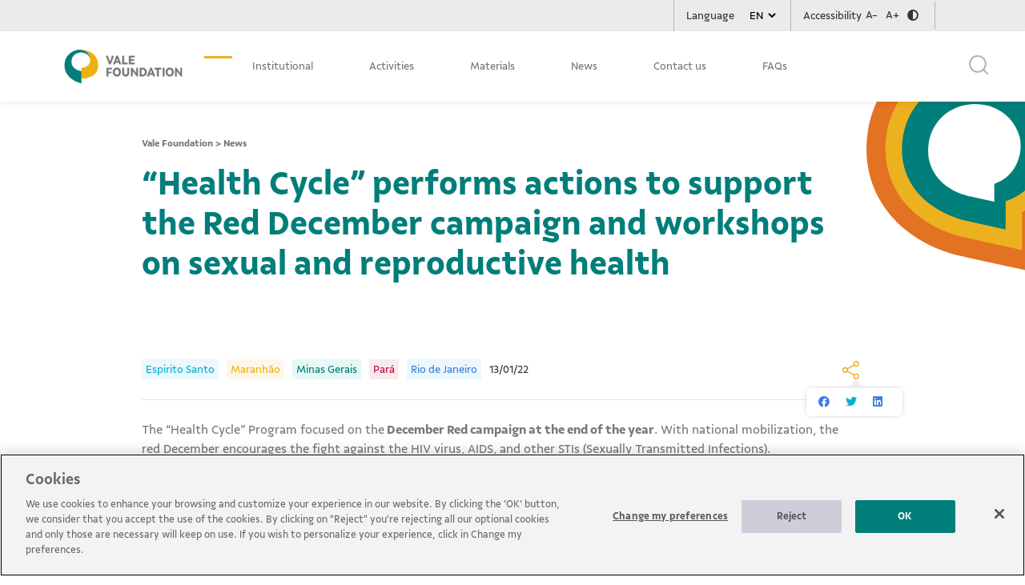

--- FILE ---
content_type: text/html; charset=UTF-8
request_url: https://www.fundacaovale.org/en/health-cycle-performs-actions-to-support-the-red-december-campaign-and-workshops-on-sexual-and-reproductive-health/
body_size: 13436
content:

<!DOCTYPE html>

<html lang="en-US">

<head>

	<meta charset="UTF-8">
	<meta name="viewport" content="width=device-width, initial-scale=1">
	<meta http-equiv="x-ua-compatible" content="ie=edge">
	<link rel="apple-touch-icon" sizes="57x57" href="https://www.fundacaovale.org/wp-content/themes/fundacaovale/assets/favicon/apple-icon-57x57.png">
	<link rel="apple-touch-icon" sizes="60x60" href="https://www.fundacaovale.org/wp-content/themes/fundacaovale/assets/favicon/apple-icon-60x60.png">
	<link rel="apple-touch-icon" sizes="72x72" href="https://www.fundacaovale.org/wp-content/themes/fundacaovale/assets/favicon/apple-icon-72x72.png">
	<link rel="apple-touch-icon" sizes="76x76" href="https://www.fundacaovale.org/wp-content/themes/fundacaovale/assets/favicon/apple-icon-76x76.png">
	<link rel="apple-touch-icon" sizes="114x114" href="https://www.fundacaovale.org/wp-content/themes/fundacaovale/assets/favicon/apple-icon-114x114.png">
	<link rel="apple-touch-icon" sizes="120x120" href="https://www.fundacaovale.org/wp-content/themes/fundacaovale/assets/favicon/apple-icon-120x120.png">
	<link rel="apple-touch-icon" sizes="144x144" href="https://www.fundacaovale.org/wp-content/themes/fundacaovale/assets/favicon/apple-icon-144x144.png">
	<link rel="apple-touch-icon" sizes="152x152" href="https://www.fundacaovale.org/wp-content/themes/fundacaovale/assets/favicon/apple-icon-152x152.png">
	<link rel="apple-touch-icon" sizes="180x180" href="https://www.fundacaovale.org/wp-content/themes/fundacaovale/assets/favicon/apple-icon-180x180.png">
	<link rel="icon" type="image/png" sizes="192x192" href="https://www.fundacaovale.org/wp-content/themes/fundacaovale/assets/favicon/android-icon-192x192.png">
	<link rel="icon" type="image/png" sizes="32x32" href="https://www.fundacaovale.org/wp-content/themes/fundacaovale/assets/favicon/favicon-32x32.png">
	<link rel="icon" type="image/png" sizes="96x96" href="https://www.fundacaovale.org/wp-content/themes/fundacaovale/assets/favicon/favicon-96x96.png">
	<link rel="icon" type="image/png" sizes="16x16" href="https://www.fundacaovale.org/wp-content/themes/fundacaovale/assets/favicon/favicon-16x16.png">
	<link rel="manifest" href="https://www.fundacaovale.org/wp-content/themes/fundacaovale/assets/favicon/manifest.json">
	<meta name="msapplication-TileColor" content="#ffffff">
	<meta name="msapplication-TileImage" content="https://www.fundacaovale.org/wp-content/themes/fundacaovale/assets/favicon/ms-icon-144x144.png">
	<meta name="theme-color" content="#ffffff">

	<!-- Global site tag (gtag.js) - Google Analytics -->
	<!-- Google Tag Manager -->
	<script>
		(function(w, d, s, l, i) {
			w[l] = w[l] || [];
			w[l].push({
				'gtm.start': new Date().getTime(),
				event: 'gtm.js'
			});
			var f = d.getElementsByTagName(s)[0],
				j = d.createElement(s),
				dl = l != 'dataLayer' ? '&l=' + l : '';
			j.async = true;
			j.src =
				'https://www.googletagmanager.com/gtm.js?id=' + i + dl;
			f.parentNode.insertBefore(j, f);
		})(window, document, 'script', 'dataLayer', 'GTM-KL8L63X');
	</script>
	<!-- End Google Tag Manager -->
	<!-- Início do aviso de consentimento de cookies OneTrust para fundacaovale.org -->
	<script type="text/javascript" src="https://cdn.cookielaw.org/consent/80c9503a-2725-4dc6-90cf-d9b4b353dcc3/OtAutoBlock.js" ></script>
	<script src="https://cdn.cookielaw.org/scripttemplates/otSDKStub.js"  type="text/javascript" charset="UTF-8" data-domain-script="80c9503a-2725-4dc6-90cf-d9b4b353dcc3" ></script>
	<script type="text/javascript">
		function OptanonWrapper() { }
	</script>
	<!-- Final do aviso de consentimento de cookies OneTrust para fundacaovale.org -->


	<script>
		const theme_url = "https://www.fundacaovale.org/wp-content/themes/fundacaovale";
		const site_url = "https://www.fundacaovale.org/en/home";
	</script>


	<meta name='robots' content='index, follow, max-image-preview:large, max-snippet:-1, max-video-preview:-1' />
	<style>img:is([sizes="auto" i], [sizes^="auto," i]) { contain-intrinsic-size: 3000px 1500px }</style>
	<link rel="alternate" href="https://www.fundacaovale.org/ciclo-saude-realiza-acoes-de-apoio-a-campanha-dezembro-vermelho-e-oficinas-sobre-saude-sexual-e-reprodutiva/" hreflang="pt" />
<link rel="alternate" href="https://www.fundacaovale.org/en/health-cycle-performs-actions-to-support-the-red-december-campaign-and-workshops-on-sexual-and-reproductive-health/" hreflang="en" />

	<!-- This site is optimized with the Yoast SEO plugin v25.6 - https://yoast.com/wordpress/plugins/seo/ -->
	<title>“Health Cycle” performs actions to support the Red December campaign and workshops on sexual and reproductive health - Vale Foundation</title>
	<meta name="description" content="Workshops on sexual and reproductive health receive support from the “Health Cycle” in red December" />
	<link rel="canonical" href="https://www.fundacaovale.org/en/health-cycle-performs-actions-to-support-the-red-december-campaign-and-workshops-on-sexual-and-reproductive-health/" />
	<meta property="og:locale" content="en_US" />
	<meta property="og:locale:alternate" content="pt_BR" />
	<meta property="og:type" content="article" />
	<meta property="og:title" content="“Health Cycle” performs actions to support the Red December campaign and workshops on sexual and reproductive health - Vale Foundation" />
	<meta property="og:description" content="Workshops on sexual and reproductive health receive support from the “Health Cycle” in red December" />
	<meta property="og:url" content="https://www.fundacaovale.org/en/health-cycle-performs-actions-to-support-the-red-december-campaign-and-workshops-on-sexual-and-reproductive-health/" />
	<meta property="og:site_name" content="Vale Foundation" />
	<meta property="article:published_time" content="2022-01-13T20:23:33+00:00" />
	<meta property="article:modified_time" content="2022-01-17T18:04:04+00:00" />
	<meta property="og:image" content="https://www.fundacaovale.org/wp-content/uploads/2022/01/FV_thumb-noticia-ciclo-saude.png" />
	<meta property="og:image:width" content="335" />
	<meta property="og:image:height" content="385" />
	<meta property="og:image:type" content="image/png" />
	<meta name="author" content="Ímpar" />
	<meta name="twitter:card" content="summary_large_image" />
	<meta name="twitter:label1" content="Written by" />
	<meta name="twitter:data1" content="Ímpar" />
	<meta name="twitter:label2" content="Est. reading time" />
	<meta name="twitter:data2" content="2 minutes" />
	<script type="application/ld+json" class="yoast-schema-graph">{"@context":"https://schema.org","@graph":[{"@type":"Article","@id":"https://www.fundacaovale.org/en/health-cycle-performs-actions-to-support-the-red-december-campaign-and-workshops-on-sexual-and-reproductive-health/#article","isPartOf":{"@id":"https://www.fundacaovale.org/en/health-cycle-performs-actions-to-support-the-red-december-campaign-and-workshops-on-sexual-and-reproductive-health/"},"author":{"name":"Ímpar","@id":"https://www.fundacaovale.org/en/home/#/schema/person/233a2b6b9f9e545b16b2df3344233c6b"},"headline":"“Health Cycle” performs actions to support the Red December campaign and workshops on sexual and reproductive health","datePublished":"2022-01-13T20:23:33+00:00","dateModified":"2022-01-17T18:04:04+00:00","mainEntityOfPage":{"@id":"https://www.fundacaovale.org/en/health-cycle-performs-actions-to-support-the-red-december-campaign-and-workshops-on-sexual-and-reproductive-health/"},"wordCount":404,"publisher":{"@id":"https://www.fundacaovale.org/en/home/#organization"},"image":{"@id":"https://www.fundacaovale.org/en/health-cycle-performs-actions-to-support-the-red-december-campaign-and-workshops-on-sexual-and-reproductive-health/#primaryimage"},"thumbnailUrl":"https://www.fundacaovale.org/wp-content/uploads/2022/01/FV_thumb-noticia-ciclo-saude.png","keywords":["Espirito Santo","Maranhão","Minas Gerais","Pará","Rio de Janeiro"],"articleSection":["News"],"inLanguage":"en-US"},{"@type":"WebPage","@id":"https://www.fundacaovale.org/en/health-cycle-performs-actions-to-support-the-red-december-campaign-and-workshops-on-sexual-and-reproductive-health/","url":"https://www.fundacaovale.org/en/health-cycle-performs-actions-to-support-the-red-december-campaign-and-workshops-on-sexual-and-reproductive-health/","name":"“Health Cycle” performs actions to support the Red December campaign and workshops on sexual and reproductive health - Vale Foundation","isPartOf":{"@id":"https://www.fundacaovale.org/en/home/#website"},"primaryImageOfPage":{"@id":"https://www.fundacaovale.org/en/health-cycle-performs-actions-to-support-the-red-december-campaign-and-workshops-on-sexual-and-reproductive-health/#primaryimage"},"image":{"@id":"https://www.fundacaovale.org/en/health-cycle-performs-actions-to-support-the-red-december-campaign-and-workshops-on-sexual-and-reproductive-health/#primaryimage"},"thumbnailUrl":"https://www.fundacaovale.org/wp-content/uploads/2022/01/FV_thumb-noticia-ciclo-saude.png","datePublished":"2022-01-13T20:23:33+00:00","dateModified":"2022-01-17T18:04:04+00:00","description":"Workshops on sexual and reproductive health receive support from the “Health Cycle” in red December","breadcrumb":{"@id":"https://www.fundacaovale.org/en/health-cycle-performs-actions-to-support-the-red-december-campaign-and-workshops-on-sexual-and-reproductive-health/#breadcrumb"},"inLanguage":"en-US","potentialAction":[{"@type":"ReadAction","target":["https://www.fundacaovale.org/en/health-cycle-performs-actions-to-support-the-red-december-campaign-and-workshops-on-sexual-and-reproductive-health/"]}]},{"@type":"ImageObject","inLanguage":"en-US","@id":"https://www.fundacaovale.org/en/health-cycle-performs-actions-to-support-the-red-december-campaign-and-workshops-on-sexual-and-reproductive-health/#primaryimage","url":"https://www.fundacaovale.org/wp-content/uploads/2022/01/FV_thumb-noticia-ciclo-saude.png","contentUrl":"https://www.fundacaovale.org/wp-content/uploads/2022/01/FV_thumb-noticia-ciclo-saude.png","width":335,"height":385},{"@type":"BreadcrumbList","@id":"https://www.fundacaovale.org/en/health-cycle-performs-actions-to-support-the-red-december-campaign-and-workshops-on-sexual-and-reproductive-health/#breadcrumb","itemListElement":[{"@type":"ListItem","position":1,"name":"Início","item":"https://www.fundacaovale.org/en/home/"},{"@type":"ListItem","position":2,"name":"“Health Cycle” performs actions to support the Red December campaign and workshops on sexual and reproductive health"}]},{"@type":"WebSite","@id":"https://www.fundacaovale.org/en/home/#website","url":"https://www.fundacaovale.org/en/home/","name":"Vale Foundation","description":"","publisher":{"@id":"https://www.fundacaovale.org/en/home/#organization"},"potentialAction":[{"@type":"SearchAction","target":{"@type":"EntryPoint","urlTemplate":"https://www.fundacaovale.org/en/home/?s={search_term_string}"},"query-input":{"@type":"PropertyValueSpecification","valueRequired":true,"valueName":"search_term_string"}}],"inLanguage":"en-US"},{"@type":"Organization","@id":"https://www.fundacaovale.org/en/home/#organization","name":"Vale Foundation","url":"https://www.fundacaovale.org/en/home/","logo":{"@type":"ImageObject","inLanguage":"en-US","@id":"https://www.fundacaovale.org/en/home/#/schema/logo/image/","url":"https://www.fundacaovale.org/wp-content/uploads/2021/02/logo.png","contentUrl":"https://www.fundacaovale.org/wp-content/uploads/2021/02/logo.png","width":432,"height":139,"caption":"Vale Foundation"},"image":{"@id":"https://www.fundacaovale.org/en/home/#/schema/logo/image/"}},{"@type":"Person","@id":"https://www.fundacaovale.org/en/home/#/schema/person/233a2b6b9f9e545b16b2df3344233c6b","name":"Ímpar","image":{"@type":"ImageObject","inLanguage":"en-US","@id":"https://www.fundacaovale.org/en/home/#/schema/person/image/","url":"https://secure.gravatar.com/avatar/32c5ca477bc872b8cf30ab9faa6c50823e9f4e83bffcd749a74bed1f55b90952?s=96&d=mm&r=g","contentUrl":"https://secure.gravatar.com/avatar/32c5ca477bc872b8cf30ab9faa6c50823e9f4e83bffcd749a74bed1f55b90952?s=96&d=mm&r=g","caption":"Ímpar"},"sameAs":["http://impar.com.br/"],"url":"https://www.fundacaovale.org/en/author/impar/"}]}</script>
	<!-- / Yoast SEO plugin. -->


<link rel='dns-prefetch' href='//unpkg.com' />
<link rel='stylesheet' id='wp-block-library-css' href='https://www.fundacaovale.org/wp-includes/css/dist/block-library/style.min.css' type='text/css' media='all' />
<style id='classic-theme-styles-inline-css' type='text/css'>
/*! This file is auto-generated */
.wp-block-button__link{color:#fff;background-color:#32373c;border-radius:9999px;box-shadow:none;text-decoration:none;padding:calc(.667em + 2px) calc(1.333em + 2px);font-size:1.125em}.wp-block-file__button{background:#32373c;color:#fff;text-decoration:none}
</style>
<style id='global-styles-inline-css' type='text/css'>
:root{--wp--preset--aspect-ratio--square: 1;--wp--preset--aspect-ratio--4-3: 4/3;--wp--preset--aspect-ratio--3-4: 3/4;--wp--preset--aspect-ratio--3-2: 3/2;--wp--preset--aspect-ratio--2-3: 2/3;--wp--preset--aspect-ratio--16-9: 16/9;--wp--preset--aspect-ratio--9-16: 9/16;--wp--preset--color--black: #000000;--wp--preset--color--cyan-bluish-gray: #abb8c3;--wp--preset--color--white: #ffffff;--wp--preset--color--pale-pink: #f78da7;--wp--preset--color--vivid-red: #cf2e2e;--wp--preset--color--luminous-vivid-orange: #ff6900;--wp--preset--color--luminous-vivid-amber: #fcb900;--wp--preset--color--light-green-cyan: #7bdcb5;--wp--preset--color--vivid-green-cyan: #00d084;--wp--preset--color--pale-cyan-blue: #8ed1fc;--wp--preset--color--vivid-cyan-blue: #0693e3;--wp--preset--color--vivid-purple: #9b51e0;--wp--preset--gradient--vivid-cyan-blue-to-vivid-purple: linear-gradient(135deg,rgba(6,147,227,1) 0%,rgb(155,81,224) 100%);--wp--preset--gradient--light-green-cyan-to-vivid-green-cyan: linear-gradient(135deg,rgb(122,220,180) 0%,rgb(0,208,130) 100%);--wp--preset--gradient--luminous-vivid-amber-to-luminous-vivid-orange: linear-gradient(135deg,rgba(252,185,0,1) 0%,rgba(255,105,0,1) 100%);--wp--preset--gradient--luminous-vivid-orange-to-vivid-red: linear-gradient(135deg,rgba(255,105,0,1) 0%,rgb(207,46,46) 100%);--wp--preset--gradient--very-light-gray-to-cyan-bluish-gray: linear-gradient(135deg,rgb(238,238,238) 0%,rgb(169,184,195) 100%);--wp--preset--gradient--cool-to-warm-spectrum: linear-gradient(135deg,rgb(74,234,220) 0%,rgb(151,120,209) 20%,rgb(207,42,186) 40%,rgb(238,44,130) 60%,rgb(251,105,98) 80%,rgb(254,248,76) 100%);--wp--preset--gradient--blush-light-purple: linear-gradient(135deg,rgb(255,206,236) 0%,rgb(152,150,240) 100%);--wp--preset--gradient--blush-bordeaux: linear-gradient(135deg,rgb(254,205,165) 0%,rgb(254,45,45) 50%,rgb(107,0,62) 100%);--wp--preset--gradient--luminous-dusk: linear-gradient(135deg,rgb(255,203,112) 0%,rgb(199,81,192) 50%,rgb(65,88,208) 100%);--wp--preset--gradient--pale-ocean: linear-gradient(135deg,rgb(255,245,203) 0%,rgb(182,227,212) 50%,rgb(51,167,181) 100%);--wp--preset--gradient--electric-grass: linear-gradient(135deg,rgb(202,248,128) 0%,rgb(113,206,126) 100%);--wp--preset--gradient--midnight: linear-gradient(135deg,rgb(2,3,129) 0%,rgb(40,116,252) 100%);--wp--preset--font-size--small: 13px;--wp--preset--font-size--medium: 20px;--wp--preset--font-size--large: 36px;--wp--preset--font-size--x-large: 42px;--wp--preset--spacing--20: 0.44rem;--wp--preset--spacing--30: 0.67rem;--wp--preset--spacing--40: 1rem;--wp--preset--spacing--50: 1.5rem;--wp--preset--spacing--60: 2.25rem;--wp--preset--spacing--70: 3.38rem;--wp--preset--spacing--80: 5.06rem;--wp--preset--shadow--natural: 6px 6px 9px rgba(0, 0, 0, 0.2);--wp--preset--shadow--deep: 12px 12px 50px rgba(0, 0, 0, 0.4);--wp--preset--shadow--sharp: 6px 6px 0px rgba(0, 0, 0, 0.2);--wp--preset--shadow--outlined: 6px 6px 0px -3px rgba(255, 255, 255, 1), 6px 6px rgba(0, 0, 0, 1);--wp--preset--shadow--crisp: 6px 6px 0px rgba(0, 0, 0, 1);}:where(.is-layout-flex){gap: 0.5em;}:where(.is-layout-grid){gap: 0.5em;}body .is-layout-flex{display: flex;}.is-layout-flex{flex-wrap: wrap;align-items: center;}.is-layout-flex > :is(*, div){margin: 0;}body .is-layout-grid{display: grid;}.is-layout-grid > :is(*, div){margin: 0;}:where(.wp-block-columns.is-layout-flex){gap: 2em;}:where(.wp-block-columns.is-layout-grid){gap: 2em;}:where(.wp-block-post-template.is-layout-flex){gap: 1.25em;}:where(.wp-block-post-template.is-layout-grid){gap: 1.25em;}.has-black-color{color: var(--wp--preset--color--black) !important;}.has-cyan-bluish-gray-color{color: var(--wp--preset--color--cyan-bluish-gray) !important;}.has-white-color{color: var(--wp--preset--color--white) !important;}.has-pale-pink-color{color: var(--wp--preset--color--pale-pink) !important;}.has-vivid-red-color{color: var(--wp--preset--color--vivid-red) !important;}.has-luminous-vivid-orange-color{color: var(--wp--preset--color--luminous-vivid-orange) !important;}.has-luminous-vivid-amber-color{color: var(--wp--preset--color--luminous-vivid-amber) !important;}.has-light-green-cyan-color{color: var(--wp--preset--color--light-green-cyan) !important;}.has-vivid-green-cyan-color{color: var(--wp--preset--color--vivid-green-cyan) !important;}.has-pale-cyan-blue-color{color: var(--wp--preset--color--pale-cyan-blue) !important;}.has-vivid-cyan-blue-color{color: var(--wp--preset--color--vivid-cyan-blue) !important;}.has-vivid-purple-color{color: var(--wp--preset--color--vivid-purple) !important;}.has-black-background-color{background-color: var(--wp--preset--color--black) !important;}.has-cyan-bluish-gray-background-color{background-color: var(--wp--preset--color--cyan-bluish-gray) !important;}.has-white-background-color{background-color: var(--wp--preset--color--white) !important;}.has-pale-pink-background-color{background-color: var(--wp--preset--color--pale-pink) !important;}.has-vivid-red-background-color{background-color: var(--wp--preset--color--vivid-red) !important;}.has-luminous-vivid-orange-background-color{background-color: var(--wp--preset--color--luminous-vivid-orange) !important;}.has-luminous-vivid-amber-background-color{background-color: var(--wp--preset--color--luminous-vivid-amber) !important;}.has-light-green-cyan-background-color{background-color: var(--wp--preset--color--light-green-cyan) !important;}.has-vivid-green-cyan-background-color{background-color: var(--wp--preset--color--vivid-green-cyan) !important;}.has-pale-cyan-blue-background-color{background-color: var(--wp--preset--color--pale-cyan-blue) !important;}.has-vivid-cyan-blue-background-color{background-color: var(--wp--preset--color--vivid-cyan-blue) !important;}.has-vivid-purple-background-color{background-color: var(--wp--preset--color--vivid-purple) !important;}.has-black-border-color{border-color: var(--wp--preset--color--black) !important;}.has-cyan-bluish-gray-border-color{border-color: var(--wp--preset--color--cyan-bluish-gray) !important;}.has-white-border-color{border-color: var(--wp--preset--color--white) !important;}.has-pale-pink-border-color{border-color: var(--wp--preset--color--pale-pink) !important;}.has-vivid-red-border-color{border-color: var(--wp--preset--color--vivid-red) !important;}.has-luminous-vivid-orange-border-color{border-color: var(--wp--preset--color--luminous-vivid-orange) !important;}.has-luminous-vivid-amber-border-color{border-color: var(--wp--preset--color--luminous-vivid-amber) !important;}.has-light-green-cyan-border-color{border-color: var(--wp--preset--color--light-green-cyan) !important;}.has-vivid-green-cyan-border-color{border-color: var(--wp--preset--color--vivid-green-cyan) !important;}.has-pale-cyan-blue-border-color{border-color: var(--wp--preset--color--pale-cyan-blue) !important;}.has-vivid-cyan-blue-border-color{border-color: var(--wp--preset--color--vivid-cyan-blue) !important;}.has-vivid-purple-border-color{border-color: var(--wp--preset--color--vivid-purple) !important;}.has-vivid-cyan-blue-to-vivid-purple-gradient-background{background: var(--wp--preset--gradient--vivid-cyan-blue-to-vivid-purple) !important;}.has-light-green-cyan-to-vivid-green-cyan-gradient-background{background: var(--wp--preset--gradient--light-green-cyan-to-vivid-green-cyan) !important;}.has-luminous-vivid-amber-to-luminous-vivid-orange-gradient-background{background: var(--wp--preset--gradient--luminous-vivid-amber-to-luminous-vivid-orange) !important;}.has-luminous-vivid-orange-to-vivid-red-gradient-background{background: var(--wp--preset--gradient--luminous-vivid-orange-to-vivid-red) !important;}.has-very-light-gray-to-cyan-bluish-gray-gradient-background{background: var(--wp--preset--gradient--very-light-gray-to-cyan-bluish-gray) !important;}.has-cool-to-warm-spectrum-gradient-background{background: var(--wp--preset--gradient--cool-to-warm-spectrum) !important;}.has-blush-light-purple-gradient-background{background: var(--wp--preset--gradient--blush-light-purple) !important;}.has-blush-bordeaux-gradient-background{background: var(--wp--preset--gradient--blush-bordeaux) !important;}.has-luminous-dusk-gradient-background{background: var(--wp--preset--gradient--luminous-dusk) !important;}.has-pale-ocean-gradient-background{background: var(--wp--preset--gradient--pale-ocean) !important;}.has-electric-grass-gradient-background{background: var(--wp--preset--gradient--electric-grass) !important;}.has-midnight-gradient-background{background: var(--wp--preset--gradient--midnight) !important;}.has-small-font-size{font-size: var(--wp--preset--font-size--small) !important;}.has-medium-font-size{font-size: var(--wp--preset--font-size--medium) !important;}.has-large-font-size{font-size: var(--wp--preset--font-size--large) !important;}.has-x-large-font-size{font-size: var(--wp--preset--font-size--x-large) !important;}
:where(.wp-block-post-template.is-layout-flex){gap: 1.25em;}:where(.wp-block-post-template.is-layout-grid){gap: 1.25em;}
:where(.wp-block-columns.is-layout-flex){gap: 2em;}:where(.wp-block-columns.is-layout-grid){gap: 2em;}
:root :where(.wp-block-pullquote){font-size: 1.5em;line-height: 1.6;}
</style>
<link rel='stylesheet' id='contact-form-7-css' href='https://www.fundacaovale.org/wp-content/plugins/contact-form-7/includes/css/styles.css' type='text/css' media='all' />
<link rel='stylesheet' id='theme-stylesheet-css' href='https://www.fundacaovale.org/wp-content/themes/fundacaovale/assets/dist/css/style.css' type='text/css' media='all' />
<script type="text/javascript" src="https://www.fundacaovale.org/wp-content/plugins/wpo365-login/apps/dist/pintra-redirect.js" id="pintraredirectjs-js" async></script>
<script type="text/javascript" src="https://www.fundacaovale.org/wp-includes/js/jquery/jquery.min.js" id="jquery-core-js"></script>
<script type="text/javascript" src="//unpkg.com/leaflet@1.7.1/dist/leaflet.js" id="leaflet-js"></script>
<link rel='shortlink' href='https://www.fundacaovale.org/?p=7736' />
		<script>
			document.documentElement.className = document.documentElement.className.replace('no-js', 'js');
		</script>
				<style>
			.no-js img.lazyload {
				display: none;
			}

			figure.wp-block-image img.lazyloading {
				min-width: 150px;
			}

			.lazyload,
			.lazyloading {
				--smush-placeholder-width: 100px;
				--smush-placeholder-aspect-ratio: 1/1;
				width: var(--smush-placeholder-width) !important;
				aspect-ratio: var(--smush-placeholder-aspect-ratio) !important;
			}

						.lazyload, .lazyloading {
				opacity: 0;
			}

			.lazyloaded {
				opacity: 1;
				transition: opacity 400ms;
				transition-delay: 0ms;
			}

					</style>
		<link rel="icon" href="https://www.fundacaovale.org/wp-content/uploads/2024/12/cropped-FundacaoVale_RGB-32x32.png" sizes="32x32" />
<link rel="icon" href="https://www.fundacaovale.org/wp-content/uploads/2024/12/cropped-FundacaoVale_RGB-192x192.png" sizes="192x192" />
<link rel="apple-touch-icon" href="https://www.fundacaovale.org/wp-content/uploads/2024/12/cropped-FundacaoVale_RGB-180x180.png" />
<meta name="msapplication-TileImage" content="https://www.fundacaovale.org/wp-content/uploads/2024/12/cropped-FundacaoVale_RGB-270x270.png" />
		<style type="text/css" id="wp-custom-css">
			em {
	font-style: italic !important;
}

.section-post-unico ol.noticianumerada{
	list-style: auto!important;
}

.topbar .navbar .logo, .site-footer .logo {
	height: initial !important;
	width: 100%;
	max-width: 148px;
} 

.section-novidades-home .borda-image img {
	width: 100% !important;
	height: 100% !important;
	object-fit: cover;
}

.noticias-relacionadas .slider-novidades .borda-image {
    background-color: white;
    width: 71%;
    margin-bottom: 20px;
    display: flex;
    align-items: center;
    justify-content: center;
    height: 300px;
    border: 8px solid #ECB11F;
    border-radius: 30px;
}
.noticias-relacionadas .slider-novidades .borda-image img{
    padding-left: 16px!important;
    width: 420px;
    height: 272px;
    border-radius: 27px;
    position: relative;
    left: -8px;
    object-fit: cover;
}
.noticias-relacionadas .slider-novidades .content-post-novidade {
    position: inherit;
    background-color: transparent;
    height: auto;
    width: 300px;
    top: 42rem;
    padding: 20px;
    z-index: 1000000 !important;
}
.noticias-relacionadas .slider-novidades .content-post-novidade span {
    color: white;
    font-size: 14px;
    font-size: 1.4rem;
    font-weight: bold;
    display: block;
    margin-bottom: 15px;
}
.noticias-relacionadas .slider-novidades .content-post-novidade li a {
    border-radius: 20px;
    padding: 9px 20px;
}
.noticias-relacionadas .slider-novidades .content-post-novidade .link-box-novidades {
    background: #ECB11F;
    color: white;
    font-weight: 700;
    font-size: 14px;
    font-size: 1.4rem;
    position: relative;
    bottom: 0;
    right: 0;
    display: block;
    width: 49%;
    border-radius: 20px;
    padding: 8px 19px;
}

.noticias-relacionadas .slider-novidades .content-post-novidade p {
    color: white !important;
    font-size: 16px;
    font-size: 1.6rem;
    font-weight: 700;
    text-align: left;
    border-bottom: none;
    padding: 20px 0;
    margin-bottom: 10px;
    width: 100%;
}
.noticias-relacionadas .slider-novidades{
	height: auto !important;
}

ul.fixed-list li {
    margin-bottom: 10px;
    font-size: 1.6rem;
    color: #747876;
    font-family: "Vale Sans";
    line-height: 1.5;
}

@media (min-width: 1000px) and (max-width: 1300px) {
	.thumb-page-top-posts img {
		width: 90%;
		right: -8vw;
	}
}

@media screen and (min-width: 1220px) and (max-width: 1300px){
.territorios-content-text {
    padding-left: 70px;
    max-width: 550px;
  }
}

@media screen and (max-width: 1220px){
.territorios-content-text {
    padding-left: 70px;
    max-width: 550px;
  }
}

@media screen and (max-width: 600px){
.title-novidades {
    margin-top: 85px;
    margin-bottom: 30px;
}
}


.section-projetos-texto{
  background-image: none !important;
}
.section_busca {
    z-index: 99;
    position: relative;
}

.video-fix > video {
	position: relative;
}

#section-texto-imagem .container-fluid{
	padding-right:0px;
}

#section-texto-imagem .container-fluid .row{
margin: 0!important;
}


#section-texto-imagem .container-fluid .row .content-imagem{
	padding: 0px;
}
#section-texto-imagem .container-fluid .row .content-imagem img{
width: 100%;
}

	.section-imagem-texto-orange {
		padding: 90px 0 0 0;
	}
.section-imagem-texto-orange .content-imagem-bg-orange {
	justify-content: center;
	align-items: flex-end;
}
.section-imagem-texto-orange .content-imagem-bg-orange img{
	margin-left: auto;
}
.corte-capa {
	left: 6% !important;
}

.section-imagem-texto-orange .texto-imagem-content-orange p {
	max-width: 90% !important
}

@media screen and (min-width: 780px) {
		#section-texto-imagem .texto-imagem-content {
		padding-top: 3%;
	}
}

@media screen and (min-width: 1000px) and (max-width: 1200px) {
	.section-imagem-texto-orange {
		padding: 120px 0 0 0;
	}
}

.section-depoimentos-home .d-flex .icone-aspas {
	background-size: contain;
}
.section-novidades-home {
	margin-bottom: 50px;
}
.section-conheca .conheca a {
	font-weight: 600;
}

.section-post-unico img{
	width: auto!important;
}

.section-post-unico ul{
	list-style-type: disc;
}

.section-post-unico a.btn-mais {
  padding: 6px 0 3px 23px;
  color: #007e7a;
  font-size: 16px;
  font-weight: bold;
  background: url(/wp-content/uploads/2022/06/btn-mais.png)
    no-repeat;
  background-position: 0px 4px;
}

.section-post-unico video {
	position: static;
}

.section-novidades-home .carousel{
	height: 362px;
}
.section-novidades-home .carousel .slick-list {
    height: inherit;
}

/* Página leis de incentivo */
section.cursos-leis-de-incentivo {
    background-color: #007e7a;
    padding: 70px 100px;
    height: 500px;
    margin-bottom: 50px;
    position: relative;
    z-index: 0;
}
  
  .cursos-leis-de-incentivo h1 {
    font-size: 3.2rem;
    color: #fff;
    margin-bottom: 20px;
    font-weight: 700;
    margin-bottom: 90px;
  }
  
  .cursos-leis-de-incentivo .cards {
    display: flex;
    flex-direction: row;
    gap: 110px;
    justify-content: center;
  }
  
  .cursos-leis-de-incentivo .card {
    padding: 30px;
    height: 300px;
    width: 290px;
    position: relative;
  }
  
  .cursos-leis-de-incentivo .cards h2 {
    line-height: 32px;
    font-size: 20px;
    color: #007e7a;
  }
  
  .cursos-leis-de-incentivo .box-btn-relatorios {
    position: absolute;
    bottom: 20px;
  }
  
  .cursos-leis-de-incentivo .img-ab {
      z-index: -1;
      position: absolute;
      left: 0px;
      top: -15px;
      width: 120%;
      max-width: 200%;
  }

.cursos-leis-de-incentivo-h2 h2{
	color:#007E7A;
	margin-left: 25%;
	font-size:25px;
}
@media screen and (max-width: 600px){
	 .cursos-leis-de-incentivo .cards {
    flex-direction: column;
  }
	.cursos-leis-de-incentivo .box-btn-relatorios {
    padding-left: 10px;
	}
	.cursos-leis-de-incentivo .cards h2 {
    padding: 9px 0px 24px 0px!important;
    width: 100%;
    margin: 0 0 10px 0;
}
	.cursos-leis-de-incentivo h1 {
    font-size: 2.2rem;
}
	section.cursos-leis-de-incentivo {
    padding: 0px;
    padding-top: 30px;
    height: auto;
}
}

@media screen and (max-width: 1440px){
}

/* eixos de atuação */
.section-eixos-img-text .eixos-atuacao-img-left > img {
	width: 70%
}

.eixos-content-text p, .eixos-content-text span, .eixos-atuacao-text p {
	padding: 0;
}

.eixos-content-text {
	padding-top: 3rem;
	padding-bottom: 3rem;
}


img.only_desktop.corte-capa.on-contrast-force-gray {
    display: none;
}

@media screen and (max-width: 1500px){
	.section-territorios-img-text .territorios-text{
	padding-left: 120px
}
	
	.section-territorios-text {
    background-size: cover !important;
}
}


  
		</style>
		
</head>

<body class="wp-singular post-template-default single single-post postid-7736 single-format-standard wp-custom-logo wp-theme-fundacaovale" role="document">

	<!-- Google Tag Manager (noscript) -->
	<noscript><iframe data-src="https://www.googletagmanager.com/ns.html?id=GTM-KL8L63X" height="0" width="0" style="display:none;visibility:hidden" src="[data-uri]" class="lazyload" data-load-mode="1"></iframe></noscript>
	<!-- End Google Tag Manager (noscript) -->

	<div id="page" class="site">

		<header id="masthead" class="site-header" role="banner">

			<!-- Menu de acessibilidade  -->
			<div class="topbar">
				<div class="container-fluid">
					<div class="row justify-content-end no-gutters">
						<div class="col-12 col-sm-6 col-md-6 col-lg-5 menu-topbar text-right">
							<span class="idioma">

																	<p>Language</p>
								
								<!-- outputs a dropdown list of languages names -->
								<select name="lang_choice_1" id="lang_choice_1" class="pll-switcher-select">
	<option value="https://www.fundacaovale.org/ciclo-saude-realiza-acoes-de-apoio-a-campanha-dezembro-vermelho-e-oficinas-sobre-saude-sexual-e-reprodutiva/" lang="pt-BR" data-lang="{&quot;id&quot;:0,&quot;name&quot;:&quot;PT&quot;,&quot;slug&quot;:&quot;pt&quot;,&quot;dir&quot;:0}">PT</option>
	<option value="https://www.fundacaovale.org/en/health-cycle-performs-actions-to-support-the-red-december-campaign-and-workshops-on-sexual-and-reproductive-health/" lang="en-US" selected='selected' data-lang="{&quot;id&quot;:0,&quot;name&quot;:&quot;EN&quot;,&quot;slug&quot;:&quot;en&quot;,&quot;dir&quot;:0}">EN</option>

</select>
<script type="text/javascript">
					document.getElementById( "lang_choice_1" ).addEventListener( "change", function ( event ) { location.href = event.currentTarget.value; } )
				</script>							</span>

							<div class="acessibilidade">
																	<a href="https://www.fundacaovale.org/en/home/accessibility">Accessibility</a>
								
								<ul class="acessibilidade__lista">
									<li class="acessibilidade__zoom acessibilidade__zoomout">
										<a href="#">A-</a>
									</li>
									<li class="acessibilidade__zoom acessibilidade__zoomin">
										<a href="#">A+</a>
									</li>
									<li class="acessibilidade__contrast">
										<a href="#"><i class="fas fa-adjust"></i></a>
									</li>
								</ul>
							</div>
						</div>
					</div>
				</div>

				<!-- Menu Principal -->
				<nav class="navbar navbar-expand-md navbar-light bg-White" role="navigation">
					<div class="container-flid container-menu">
						<div class="row align-items-center">
							<button class="navbar-toggler" type="button" data-toggle="collapse" data-target=".navbar-collapse" aria-expanded="false" id="btn-menu">
								<span class="navbar-toggler-icon"></span>
							</button>
							<div class="col-6 col-md-3 col-lg-2">
																	<a href="https://www.fundacaovale.org/en/home"><img src="https://www.fundacaovale.org/wp-content/themes/fundacaovale/assets/dist/images/logo_fundation.png" alt="Logo" class="logo no-lazy" style="height: 48px;"></a>
								
								<span class="line-orange-menu"></span>
							</div>

							<div class="col-9 col-md-10 col-menu">
								<div id="bs-example-navbar-collapse-1" class="collapse navbar-collapse"><ul id="main-nav" class="nav navbar-nav" itemscope itemtype="http://www.schema.org/SiteNavigationElement"><li  id="menu-item-1530" class="menu-item menu-item-type-post_type menu-item-object-page menu-item-has-children dropdown menu-item-1530 nav-item"><a href="#" data-toggle="dropdown" aria-haspopup="true" aria-expanded="false" class="dropdown-toggle nav-link" id="menu-item-dropdown-1530"><span itemprop="name">Institutional</span></a>
<ul class="dropdown-menu" aria-labelledby="menu-item-dropdown-1530">
	<li  id="menu-item-1532" class="menu-item menu-item-type-post_type menu-item-object-page menu-item-1532 nav-item"><a itemprop="url" href="https://www.fundacaovale.org/en/institutional/about-us/" class="dropdown-item"><span itemprop="name">About us</span></a></li>
	<li  id="menu-item-1531" class="menu-item menu-item-type-post_type menu-item-object-page menu-item-1531 nav-item"><a itemprop="url" href="https://www.fundacaovale.org/en/institutional/governance-and-transparency/" class="dropdown-item"><span itemprop="name">Governance and Transparency</span></a></li>
	<li  id="menu-item-1534" class="menu-item menu-item-type-post_type menu-item-object-page menu-item-1534 nav-item"><a itemprop="url" href="https://www.fundacaovale.org/en/institutional/partnerships/" class="dropdown-item"><span itemprop="name">Partnerships</span></a></li>
	<li  id="menu-item-10572" class="menu-item menu-item-type-post_type menu-item-object-page menu-item-10572 nav-item"><a itemprop="url" href="https://www.fundacaovale.org/en/institutional/activity-reports/" class="dropdown-item"><span itemprop="name">Activity Reports</span></a></li>
</ul>
</li>
<li  id="menu-item-1525" class="menu-item menu-item-type-post_type menu-item-object-page menu-item-has-children dropdown menu-item-1525 nav-item"><a href="#" data-toggle="dropdown" aria-haspopup="true" aria-expanded="false" class="dropdown-toggle nav-link" id="menu-item-dropdown-1525"><span itemprop="name">Activities</span></a>
<ul class="dropdown-menu" aria-labelledby="menu-item-dropdown-1525">
	<li  id="menu-item-1527" class="menu-item menu-item-type-post_type menu-item-object-page menu-item-1527 nav-item"><a itemprop="url" href="https://www.fundacaovale.org/en/activities/territories/" class="dropdown-item"><span itemprop="name">Territories</span></a></li>
	<li  id="menu-item-1526" class="menu-item menu-item-type-post_type menu-item-object-page menu-item-1526 nav-item"><a itemprop="url" href="https://www.fundacaovale.org/en/activities/fields/" class="dropdown-item"><span itemprop="name">Fields</span></a></li>
	<li  id="menu-item-2514" class="menu-item menu-item-type-post_type menu-item-object-page menu-item-2514 nav-item"><a itemprop="url" href="https://www.fundacaovale.org/en/activities/projects/" class="dropdown-item"><span itemprop="name">Projects</span></a></li>
</ul>
</li>
<li  id="menu-item-1537" class="menu-item menu-item-type-post_type menu-item-object-page menu-item-has-children dropdown menu-item-1537 nav-item"><a href="#" data-toggle="dropdown" aria-haspopup="true" aria-expanded="false" class="dropdown-toggle nav-link" id="menu-item-dropdown-1537"><span itemprop="name">Materials</span></a>
<ul class="dropdown-menu" aria-labelledby="menu-item-dropdown-1537">
	<li  id="menu-item-1538" class="menu-item menu-item-type-post_type menu-item-object-page menu-item-1538 nav-item"><a itemprop="url" href="https://www.fundacaovale.org/en/materials/policies-and-guides/" class="dropdown-item"><span itemprop="name">Policies and Guides</span></a></li>
	<li  id="menu-item-14102" class="menu-item menu-item-type-post_type menu-item-object-page menu-item-14102 nav-item"><a itemprop="url" href="https://www.fundacaovale.org/podcasts/" class="dropdown-item"><span itemprop="name">Podcasts</span></a></li>
</ul>
</li>
<li  id="menu-item-7100" class="menu-item menu-item-type-post_type menu-item-object-page menu-item-7100 nav-item"><a itemprop="url" href="https://www.fundacaovale.org/en/news/" class="nav-link"><span itemprop="name">News</span></a></li>
<li  id="menu-item-1550" class="menu-item menu-item-type-post_type menu-item-object-page menu-item-1550 nav-item"><a itemprop="url" href="https://www.fundacaovale.org/en/contact-us/" class="nav-link"><span itemprop="name">Contact us</span></a></li>
<li  id="menu-item-2597" class="menu-item menu-item-type-post_type menu-item-object-page menu-item-2597 nav-item"><a itemprop="url" href="https://www.fundacaovale.org/en/faqs/" class="nav-link"><span itemprop="name">FAQs</span></a></li>
</ul></div>
								<div class="busca_menu">
									<form method="GET" action="https://www.fundacaovale.org" class="form_busca">
																					<input type="text" name="s" placeholder="Search..." class="input_search input-show" >
										
										<div class="exibir-input">
											<button type="submit" class="exibir-button"></button>
											<img src="https://www.fundacaovale.org/wp-content/themes/fundacaovale/assets/dist/images/lupa_busca.svg" alt="icone de busca" class="no-lazy">
										</div>
									</form>
								</div>

							</div>
						</div>
					</div>
				</nav>
		</header>
		<!-- #masthead -->

		<div id="content" class="container-fluid px-0"><section class="page-top-posts  ">
    <div class="container">
        <div class="row align-items-xl-center align-items-end">

            <div class="col-md-10 offset-md-1">
                <div class="breadcrumbs" typeof="BreadcrumbList" vocab="https://schema.org/">
                    <!-- Breadcrumb NavXT 7.4.1 -->
<span property="itemListElement" typeof="ListItem"><a property="item" typeof="WebPage" title="Go to Vale Foundation." href="https://www.fundacaovale.org" class="home" ><span property="name">Vale Foundation</span></a><meta property="position" content="1"></span> <span class="separator">&gt;</span> <span property="itemListElement" typeof="ListItem"><a property="item" typeof="WebPage" title="Go to the News category archives." href="https://www.fundacaovale.org/en/category/news-2/" class="taxonomy category" ><span property="name">News</span></a><meta property="position" content="2"></span> <span class="separator">&gt;</span> <span property="itemListElement" typeof="ListItem"><span property="name" class="post post-post current-item">“Health Cycle” performs actions to support the Red December campaign and workshops on sexual and reproductive health</span><meta property="url" content="https://www.fundacaovale.org/en/health-cycle-performs-actions-to-support-the-red-december-campaign-and-workshops-on-sexual-and-reproductive-health/"><meta property="position" content="3"></span>                </div>

                <h1 class="page-title page-top-posts-title">
                    “Health Cycle” performs actions to support the Red December campaign and workshops on sexual and reproductive health                </h1>
            </div>

            <div class="thumb-header thumb-page-top-posts">
                <img src="https://www.fundacaovale.org/wp-content/themes/fundacaovale/assets/dist/images/page-top-posts.svg" alt="" class="no-lazy">
            </div>

        </div>
    </div>
</section>
<section class="section-post-unico">
	<div class="container">
		<div class="row">

			
				<div class="col-md-10 offset-md-1">

					<div class="tags">
						<li style='color: #00b0d4'><a href='https://www.fundacaovale.org/en/tag/espirito-santo-en/' style='background: #ebf8fd'>Espirito Santo</a></li><li style='color: #ecb11f'><a href='https://www.fundacaovale.org/en/tag/maranhao-en/' style='background: #FDF7E8'>Maranhão</a></li><li style='color: #007e7a'><a href='https://www.fundacaovale.org/en/tag/minas-gerais-en/' style='background: #e6f8f5'>Minas Gerais</a></li><li style='color: #bb133e'><a href='https://www.fundacaovale.org/en/tag/para-en/' style='background: #f9eaee'>Pará</a></li><li style='color: #3d7edb'><a href='https://www.fundacaovale.org/en/tag/rio-de-janeiro-en/' style='background: #ebf8fd'>Rio de Janeiro</a></li>						<span class="data">13/01/22</span>

						<div class="share">
							<img src="https://www.fundacaovale.org/wp-content/themes/fundacaovale/assets/dist/images/share.png" alt="icone de compartilhamento" class="img_compartilha no-lazy">
						</div>

						<div class="share_redes">
							<span></span>
							
							<ul>
								<li><a href="https://www.facebook.com/sharer/sharer.php?u=https://www.fundacaovale.org/en/health-cycle-performs-actions-to-support-the-red-december-campaign-and-workshops-on-sexual-and-reproductive-health/" target="blank"><i class="fab fa-facebook"></i></a></li>
								<li><a href="https://twitter.com/intent/tweet?url=https://www.fundacaovale.org/en/health-cycle-performs-actions-to-support-the-red-december-campaign-and-workshops-on-sexual-and-reproductive-health/" target="blank"><i class="fab fa-twitter"></i></a></li>
								<li><a href="https://www.linkedin.com/shareArticle?mini=true&url=https://www.fundacaovale.org/en/health-cycle-performs-actions-to-support-the-red-december-campaign-and-workshops-on-sexual-and-reproductive-health/" target="blank"><i class="fab fa-linkedin"></i></a></li>
							</ul>
						</div>
						
					</div>

					
<p>The&nbsp;“Health Cycle” Program focused on the<strong>&nbsp;December Red&nbsp;campaign&nbsp;at the end of the year</strong>. With national mobilization, the red December encourages the fight against the HIV virus, AIDS,&nbsp;and other STIs (Sexually Transmitted Infections).&nbsp;</p>



<div style="height:20px" aria-hidden="true" class="wp-block-spacer"></div>



<figure class="wp-block-video video-fix"><video controls src="https://www.fundacaovale.org/wp-content/uploads/2022/01/FV_video-Ciclo-saude-2.mp4"></video><figcaption>Informative video in portuguese about the difference between HIV and AIDS.&nbsp;</figcaption></figure>



<p>The podcast  “Connect to the Health Cycle” launched the episode&nbsp;<a rel="noreferrer noopener" href="https://open.spotify.com/episode/3XfthZ8tXeKGqLw8p8ek25?si=JZjf1FKbRXiOdgB89Qa6KQ&amp;nd=1" target="_blank"><strong><span style="color:#007e7a"><u>Red December: Advances and Challenges in HIV/AIDS Prevention</u></span></strong></a>, in which he interviewed the psychologist and master in public health by Fiocruz Salvador Campos Corrêa. Salvador noted that, given the obstacles on the subject, misinformation and prejudice reinforce the stigma of the HIV epidemic, which affects society unequally. </p>



<div style="height:30px" aria-hidden="true" class="wp-block-spacer"></div>



<blockquote class="wp-block-quote has-text-align-left is-style-large is-layout-flow wp-block-quote-is-layout-flow"><p><strong><span style="color:#007e7a" class="has-inline-color">“We have a treatment that is not yet for all people. The black population dies more from HIV than the white population. We need to change this situation so that no one else dies from a disease that has free treatment in our Unified Health System.”</span></strong>  </p></blockquote>



<p class="has-text-align-right has-small-font-size"><span style="color:#666768" class="has-inline-color"> <strong> Salvador Corrêa,  psychologist and&nbsp;master in public health&nbsp;by&nbsp;Fiocruz.</strong></span></p>



<p></p>



<p class="has-text-align-right"><span style="color:#666768" class="has-inline-color"><strong> </strong> </span></p>



<h2 class="has-large-font-size wp-block-heading">Classes train&nbsp;teams in serving the public</h2>



<div style="height:40px" aria-hidden="true" class="wp-block-spacer"></div>



<p>Thematic workshops on sexual and reproductive health are held in all municipalities where the “Health Cycle” program     operates for teams at health units that address related issues, such as Sexually Transmitted Infections (STIs). The     objective is to strengthen the training of teams in planning,&nbsp;executing,&nbsp;and evaluating education and health promotion strategies&nbsp;and&nbsp;improving technical content on the subject. During these workshops, instructional materials are used, with technical and dynamic content, and the&nbsp;<a rel="noreferrer noopener" style="color: #007E7A;" href="https://globalvale-my.sharepoint.com/personal/fabio_macedo_vale_com/_layouts/15/onedrive.aspx?id=%2Fpersonal%2Ffabio%5Fmacedo%5Fvale%5Fcom%2FDocuments%2FBoletim%2FJornalista%2F2022%2D%201%20Janeiro%2FCiclo%20Sa%C3%BAde%2FCaderno%2012%20%2D%20Sa%C3%BAde%20sexual%20reprodutiva%20final%2Epdf&amp;parent=%2Fpersonal%2Ffabio%5Fmacedo%5Fvale%5Fcom%2FDocuments%2FBoletim%2FJornalista%2F2022%2D%201%20Janeiro%2FCiclo%20Sa%C3%BAde." target="_blank"><strong><u>Sexual and Reproductive Health theme book from the Health Cycle Directed Studies Series</u></strong></a>.</p>



<p>The distribution of kits from the “Health Cycle – Sexual and Reproductive Health” series was also the focus of the program&#8217;s actions aimed at women&#8217;s health.&nbsp;A&nbsp;series album about STIs/AIDS, a chart of contraceptive methods, a magnetized chart, an acrylic pelvic model, among other items,&nbsp;was assembled in the kit.&nbsp;&nbsp;&nbsp;&nbsp; </p>



<p>The “Health Cycle” Program&nbsp;strengthened&nbsp;primary care throughout 2021 in the 16 municipalities where it is implemented. It was&nbsp;developed by the Vale Foundation, in partnership with the Center for Health Promotion (Cedaps), the Graduate Program in Family Health at the&nbsp;Estácio&nbsp;de Sá University and the municipal health secretariats.</p>
				</div>

			
		</div>
	</div>
</section>


<div class="noticias-relacionadas">
	<section class="slider-novidades">
		<div class="container">
			<div class="row">

				<div class="col-md-12">
					<h1>Notícias relacionadas</h1>
				</div>

				<div class="carousel">
						<div class="">
							<!-- imagem de fundo -->
							<div class="borda-image">
							<img src="https://www.fundacaovale.org/wp-content/uploads/2026/01/image004.png" alt="" class="no-lazy" />
							</div>

							<!-- conteudo do post -->
							<div class="content-post-novidade">
								<span class="data">06/01/26</span>
								
								<li style='color: #3d7edb'><a href='https://www.fundacaovale.org/en/tag/rio-de-janeiro-en/' style='background: #ebf8fd'>Rio de Janeiro</a></li>								<p>Vale Foundation announces new Education and Health initiatives in Mangaratiba </p>
																	<a href="https://www.fundacaovale.org/en/vale-foundation-announces-new-education-and-health-initiatives-in-mangaratiba/" class="link-box-novidades">know more +</a>
															</div>
						</div>
				
						<div class="">
							<!-- imagem de fundo -->
							<div class="borda-image">
							<img src="https://www.fundacaovale.org/wp-content/uploads/2025/11/undefined.jpg" alt="" class="no-lazy" />
							</div>

							<!-- conteudo do post -->
							<div class="content-post-novidade">
								<span class="data">24/11/25</span>
								
								<li style='color: #00b0d4'><a href='https://www.fundacaovale.org/en/tag/espirito-santo-en/' style='background: #ebf8fd'>Espirito Santo</a></li>								<p>Social Protection Health Cycle Hosts Intersectoral Thematic Workshops in Itaguaí and Cariacica</p>
																	<a href="https://www.fundacaovale.org/en/social-protection-health-cycle-hosts-intersectoral-thematic-workshops-in-itaguai-and-cariacica/" class="link-box-novidades">know more +</a>
															</div>
						</div>
				
						<div class="">
							<!-- imagem de fundo -->
							<div class="borda-image">
							<img src="https://www.fundacaovale.org/wp-content/uploads/2025/10/WhatsApp-Image-2025-10-10-at-12.40.54-1.jpeg" alt="" class="no-lazy" />
							</div>

							<!-- conteudo do post -->
							<div class="content-post-novidade">
								<span class="data">16/10/25</span>
								
								<li style='color: #007e7a'><a href='https://www.fundacaovale.org/en/tag/minas-gerais-en/' style='background: #e6f8f5'>Minas Gerais</a></li>								<p>Games and Education: Literacy Trails promotes Mathematical Games Day in Catas Altas (MG)</p>
																	<a href="https://www.fundacaovale.org/en/games-and-education-literacy-trails-promotes-mathematical-games-day-in-catas-altas-mg/" class="link-box-novidades">know more +</a>
															</div>
						</div>
				
						<div class="">
							<!-- imagem de fundo -->
							<div class="borda-image">
							<img src="https://www.fundacaovale.org/wp-content/uploads/2025/09/WhatsApp-Image-2025-09-09-at-10.54.25-1.jpeg" alt="" class="no-lazy" />
							</div>

							<!-- conteudo do post -->
							<div class="content-post-novidade">
								<span class="data">06/10/25</span>
								
								<li style='color: #ecb11f'><a href='https://www.fundacaovale.org/en/tag/maranhao-en/' style='background: #FDF7E8'>Maranhão</a></li>								<p>Literacy Trails highlights the writing of students from Maranhão with the launch of a children&#8217;s book </p>
																	<a href="https://www.fundacaovale.org/en/literacy-trails-highlights-the-writing-of-students-from-maranhao-with-the-launch-of-a-childrens-book/" class="link-box-novidades">know more +</a>
															</div>
						</div>
				
						<div class="">
							<!-- imagem de fundo -->
							<div class="borda-image">
							<img src="https://www.fundacaovale.org/wp-content/uploads/2025/09/WhatsApp-Image-2025-08-25-at-13.35.35-2.jpeg" alt="" class="no-lazy" />
							</div>

							<!-- conteudo do post -->
							<div class="content-post-novidade">
								<span class="data">11/09/25</span>
								
								<li style='color: #007e7a'><a href='https://www.fundacaovale.org/en/tag/minas-gerais-en/' style='background: #e6f8f5'>Minas Gerais</a></li>								<p>With a focus on health, Vale Foundation conducts new initiatives to strengthen the SUS and SUAS in Minas Gerais </p>
																	<a href="https://www.fundacaovale.org/en/with-a-focus-on-health-vale-foundation-conducts-new-initiatives-to-strengthen-the-sus-and-suas-in-minas-gerais/" class="link-box-novidades">know more +</a>
															</div>
						</div>
				
						<div class="">
							<!-- imagem de fundo -->
							<div class="borda-image">
							<img src="https://www.fundacaovale.org/wp-content/uploads/2025/08/sisteminha-capa.jpg" alt="" class="no-lazy" />
							</div>

							<!-- conteudo do post -->
							<div class="content-post-novidade">
								<span class="data">11/08/25</span>
								
								<li style='color: #ecb11f'><a href='https://www.fundacaovale.org/en/tag/maranhao-en/' style='background: #FDF7E8'>Maranhão</a></li>								<p>Rural Development Center and Embrapa Maranhão implement Sisteminha and promote Training of Multipliers at COP30 headquarters </p>
																	<a href="https://www.fundacaovale.org/en/rural-development-center-and-embrapa-maranhao-implement-sisteminha-and-promote-training-of-multipliers-at-cop30-headquarters/" class="link-box-novidades">know more +</a>
															</div>
						</div>
				

			</div>
		</div>
	</section>
</div>


</div><!-- #content -->

<footer id="colophon" class="site-footer" role="contentinfo">
	<div class="container">
		<div class="row py-5">
			<div class="col-sm-6 col-md-6 order-2">
									<a href="https://www.fundacaovale.org/en/home"><img data-src="https://www.fundacaovale.org/wp-content/themes/fundacaovale/assets/dist/images/logo_fundation.png" alt="Logo" class="logo lazyload" style="height: 48px;" src="[data-uri]"></a>
							</div>

			<div class="col-sm-6 col-md-6 order-2 text-right ">
							</div>
		</div>
		<div class="row">
			<div class="col-sm-12 col-md-12 col-lg-10 d-lg-block"><ul id="menu-footer" class="menu-footer row" itemscope itemtype="http://www.schema.org/SiteNavigationElement"><div class="col-md-12 col-sm-12 col d-flex"><div class="menu-item menu-item-type-post_type menu-item-object-page menu-item-has-children"><a href="https://www.fundacaovale.org/en/institutional/" onclick="ga("send", "event", "footer", "clique", "Institutional")">Institutional</a><div class="sub-menu"><div class="menu-item menu-item-type-post_type menu-item-object-page"><a href="https://www.fundacaovale.org/en/institutional/about-us/" onclick="ga("send", "event", "footer", "clique", "About us")">About us</a></div><div class="menu-item menu-item-type-post_type menu-item-object-page"><a href="https://www.fundacaovale.org/en/institutional/governance-and-transparency/" onclick="ga("send", "event", "footer", "clique", "Governance and Transparency")">Governance and Transparency</a></div><div class="menu-item menu-item-type-post_type menu-item-object-page"><a href="https://www.fundacaovale.org/en/institutional/partnerships/" onclick="ga("send", "event", "footer", "clique", "Partnerships")">Partnerships</a></div><div class="menu-item menu-item-type-post_type menu-item-object-page"><a href="https://www.fundacaovale.org/en/?page_id=2323" onclick="ga("send", "event", "footer", "clique", "Activity Reports")">Activity Reports</a></div></div></div><div class="menu-item menu-item-type-post_type menu-item-object-page menu-item-has-children"><a href="https://www.fundacaovale.org/en/activities/" onclick="ga("send", "event", "footer", "clique", "Activities")">Activities</a><div class="sub-menu"><div class="menu-item menu-item-type-post_type menu-item-object-page"><a href="https://www.fundacaovale.org/en/activities/territories/" onclick="ga("send", "event", "footer", "clique", "Territories")">Territories</a></div><div class="menu-item menu-item-type-post_type menu-item-object-page"><a href="https://www.fundacaovale.org/en/activities/fields/" onclick="ga("send", "event", "footer", "clique", "Fields")">Fields</a></div><div class="menu-item menu-item-type-post_type menu-item-object-page"><a href="https://www.fundacaovale.org/en/activities/projects/" onclick="ga("send", "event", "footer", "clique", "Projects")">Projects</a></div></div></div><div class="menu-item menu-item-type-post_type menu-item-object-page menu-item-has-children"><a href="https://www.fundacaovale.org/en/materials/" onclick="ga("send", "event", "footer", "clique", "Materials")">Materials</a><div class="sub-menu"><div class="menu-item menu-item-type-post_type menu-item-object-page"><a href="https://www.fundacaovale.org/en/materials/policies-and-guides/" onclick="ga("send", "event", "footer", "clique", "Policies and Guides")">Policies and Guides</a></div></div></div><div class="menu-item menu-item-type-post_type menu-item-object-page"><a href="https://www.fundacaovale.org/en/news/" onclick="ga("send", "event", "footer", "clique", "News")">News</a></div><div class="menu-item menu-item-type-post_type menu-item-object-page menu-item-has-children"><a href="https://www.fundacaovale.org/en/accessibility/" onclick="ga("send", "event", "footer", "clique", "Accessibility")">Accessibility</a><div class="sub-menu"><div class="menu-item menu-item-type-post_type menu-item-object-page"><a href="https://www.fundacaovale.org/en/contact-us/" onclick="ga("send", "event", "footer", "clique", "Contact us")">Contact us</a></div><div class="menu-item menu-item-type-post_type menu-item-object-page"><a href="https://www.fundacaovale.org/en/faqs/" onclick="ga("send", "event", "footer", "clique", "FAQs")">FAQs</a></div></div></div></ul></div>		</div>
	</div>
	<div class="credito mt-5 mt-md-0 container">
		<div class="d-flex">
			<div class="row">
				<div class="col-12 col-md-6 creditos-mobile">
											© 2026 - Vale | All rights reserved.
									</div>

				<div class="col-12 col-md-6">
					<div class="d-flex">
						<div class="row no-gutters">
							<div class="col-2 ico-globo-footer">
								<img data-src="https://www.fundacaovale.org/wp-content/themes/fundacaovale/assets/dist/images/ico-globo.svg" alt="Ícone Globo" src="[data-uri]" class="lazyload" />
							</div>
							<div class="col-10">
																	<p>Vale is a global mining company that transforms natural resources into prosperity. Headquartered in Brazil and operating in about 30 countries, the company employs approximately 110 thousand employees, including its own and permanent third parties.</p>
															</div>
						</div>
					</div>
				</div>
			</div>
		</div>
	</div>
</footer><!-- #colophon -->
</div><!-- #page -->

<script type="speculationrules">
{"prefetch":[{"source":"document","where":{"and":[{"href_matches":"\/*"},{"not":{"href_matches":["\/wp-*.php","\/wp-admin\/*","\/wp-content\/uploads\/*","\/wp-content\/*","\/wp-content\/plugins\/*","\/wp-content\/themes\/fundacaovale\/*","\/*\\?(.+)"]}},{"not":{"selector_matches":"a[rel~=\"nofollow\"]"}},{"not":{"selector_matches":".no-prefetch, .no-prefetch a"}}]},"eagerness":"conservative"}]}
</script>
<script type="text/javascript" src="https://www.fundacaovale.org/wp-includes/js/dist/hooks.min.js" id="wp-hooks-js"></script>
<script type="text/javascript" src="https://www.fundacaovale.org/wp-includes/js/dist/i18n.min.js" id="wp-i18n-js"></script>
<script type="text/javascript" id="wp-i18n-js-after">
/* <![CDATA[ */
wp.i18n.setLocaleData( { 'text direction\u0004ltr': [ 'ltr' ] } );
/* ]]> */
</script>
<script type="text/javascript" src="https://www.fundacaovale.org/wp-content/plugins/contact-form-7/includes/swv/js/index.js" id="swv-js"></script>
<script type="text/javascript" id="contact-form-7-js-before">
/* <![CDATA[ */
var wpcf7 = {
    "api": {
        "root": "https:\/\/www.fundacaovale.org\/wp-json\/",
        "namespace": "contact-form-7\/v1"
    }
};
/* ]]> */
</script>
<script type="text/javascript" src="https://www.fundacaovale.org/wp-content/plugins/contact-form-7/includes/js/index.js" id="contact-form-7-js"></script>
<script type="text/javascript" src="https://www.google.com/recaptcha/api.js?render=6LeVd3oaAAAAANCSp5wCGUw_3euENgN2XZ3tN6f1" id="google-recaptcha-js"></script>
<script type="text/javascript" src="https://www.fundacaovale.org/wp-includes/js/dist/vendor/wp-polyfill.min.js" id="wp-polyfill-js"></script>
<script type="text/javascript" id="wpcf7-recaptcha-js-before">
/* <![CDATA[ */
var wpcf7_recaptcha = {
    "sitekey": "6LeVd3oaAAAAANCSp5wCGUw_3euENgN2XZ3tN6f1",
    "actions": {
        "homepage": "homepage",
        "contactform": "contactform"
    }
};
/* ]]> */
</script>
<script type="text/javascript" src="https://www.fundacaovale.org/wp-content/plugins/contact-form-7/modules/recaptcha/index.js" id="wpcf7-recaptcha-js"></script>
<script type="text/javascript" src="https://www.fundacaovale.org/wp-content/plugins/wp-smushit/app/assets/js/smush-lazy-load.min.js" id="smush-lazy-load-js"></script>
<script type="text/javascript" id="theme-scripts-js-extra">
/* <![CDATA[ */
var wordpress = {"theme_url":"https:\/\/www.fundacaovale.org\/wp-content\/themes\/fundacaovale","ajaxurl":"https:\/\/www.fundacaovale.org\/wp-admin\/admin-ajax.php","site_url":"https:\/\/www.fundacaovale.org"};
/* ]]> */
</script>
<script type="text/javascript" src="https://www.fundacaovale.org/wp-content/themes/fundacaovale/assets/dist/js/scripts.js" id="theme-scripts-js"></script>

<script src="//plugin.handtalk.me/web/latest/handtalk.min.js"></script>
<script>
	var ht = new HT({
		token: "69836b0e6686439267868b80387778e2"
	});
</script>
</body>



</html>

--- FILE ---
content_type: text/html; charset=utf-8
request_url: https://www.google.com/recaptcha/api2/anchor?ar=1&k=6LeVd3oaAAAAANCSp5wCGUw_3euENgN2XZ3tN6f1&co=aHR0cHM6Ly93d3cuZnVuZGFjYW92YWxlLm9yZzo0NDM.&hl=en&v=PoyoqOPhxBO7pBk68S4YbpHZ&size=invisible&anchor-ms=20000&execute-ms=30000&cb=dp8mtur1w0kw
body_size: 48751
content:
<!DOCTYPE HTML><html dir="ltr" lang="en"><head><meta http-equiv="Content-Type" content="text/html; charset=UTF-8">
<meta http-equiv="X-UA-Compatible" content="IE=edge">
<title>reCAPTCHA</title>
<style type="text/css">
/* cyrillic-ext */
@font-face {
  font-family: 'Roboto';
  font-style: normal;
  font-weight: 400;
  font-stretch: 100%;
  src: url(//fonts.gstatic.com/s/roboto/v48/KFO7CnqEu92Fr1ME7kSn66aGLdTylUAMa3GUBHMdazTgWw.woff2) format('woff2');
  unicode-range: U+0460-052F, U+1C80-1C8A, U+20B4, U+2DE0-2DFF, U+A640-A69F, U+FE2E-FE2F;
}
/* cyrillic */
@font-face {
  font-family: 'Roboto';
  font-style: normal;
  font-weight: 400;
  font-stretch: 100%;
  src: url(//fonts.gstatic.com/s/roboto/v48/KFO7CnqEu92Fr1ME7kSn66aGLdTylUAMa3iUBHMdazTgWw.woff2) format('woff2');
  unicode-range: U+0301, U+0400-045F, U+0490-0491, U+04B0-04B1, U+2116;
}
/* greek-ext */
@font-face {
  font-family: 'Roboto';
  font-style: normal;
  font-weight: 400;
  font-stretch: 100%;
  src: url(//fonts.gstatic.com/s/roboto/v48/KFO7CnqEu92Fr1ME7kSn66aGLdTylUAMa3CUBHMdazTgWw.woff2) format('woff2');
  unicode-range: U+1F00-1FFF;
}
/* greek */
@font-face {
  font-family: 'Roboto';
  font-style: normal;
  font-weight: 400;
  font-stretch: 100%;
  src: url(//fonts.gstatic.com/s/roboto/v48/KFO7CnqEu92Fr1ME7kSn66aGLdTylUAMa3-UBHMdazTgWw.woff2) format('woff2');
  unicode-range: U+0370-0377, U+037A-037F, U+0384-038A, U+038C, U+038E-03A1, U+03A3-03FF;
}
/* math */
@font-face {
  font-family: 'Roboto';
  font-style: normal;
  font-weight: 400;
  font-stretch: 100%;
  src: url(//fonts.gstatic.com/s/roboto/v48/KFO7CnqEu92Fr1ME7kSn66aGLdTylUAMawCUBHMdazTgWw.woff2) format('woff2');
  unicode-range: U+0302-0303, U+0305, U+0307-0308, U+0310, U+0312, U+0315, U+031A, U+0326-0327, U+032C, U+032F-0330, U+0332-0333, U+0338, U+033A, U+0346, U+034D, U+0391-03A1, U+03A3-03A9, U+03B1-03C9, U+03D1, U+03D5-03D6, U+03F0-03F1, U+03F4-03F5, U+2016-2017, U+2034-2038, U+203C, U+2040, U+2043, U+2047, U+2050, U+2057, U+205F, U+2070-2071, U+2074-208E, U+2090-209C, U+20D0-20DC, U+20E1, U+20E5-20EF, U+2100-2112, U+2114-2115, U+2117-2121, U+2123-214F, U+2190, U+2192, U+2194-21AE, U+21B0-21E5, U+21F1-21F2, U+21F4-2211, U+2213-2214, U+2216-22FF, U+2308-230B, U+2310, U+2319, U+231C-2321, U+2336-237A, U+237C, U+2395, U+239B-23B7, U+23D0, U+23DC-23E1, U+2474-2475, U+25AF, U+25B3, U+25B7, U+25BD, U+25C1, U+25CA, U+25CC, U+25FB, U+266D-266F, U+27C0-27FF, U+2900-2AFF, U+2B0E-2B11, U+2B30-2B4C, U+2BFE, U+3030, U+FF5B, U+FF5D, U+1D400-1D7FF, U+1EE00-1EEFF;
}
/* symbols */
@font-face {
  font-family: 'Roboto';
  font-style: normal;
  font-weight: 400;
  font-stretch: 100%;
  src: url(//fonts.gstatic.com/s/roboto/v48/KFO7CnqEu92Fr1ME7kSn66aGLdTylUAMaxKUBHMdazTgWw.woff2) format('woff2');
  unicode-range: U+0001-000C, U+000E-001F, U+007F-009F, U+20DD-20E0, U+20E2-20E4, U+2150-218F, U+2190, U+2192, U+2194-2199, U+21AF, U+21E6-21F0, U+21F3, U+2218-2219, U+2299, U+22C4-22C6, U+2300-243F, U+2440-244A, U+2460-24FF, U+25A0-27BF, U+2800-28FF, U+2921-2922, U+2981, U+29BF, U+29EB, U+2B00-2BFF, U+4DC0-4DFF, U+FFF9-FFFB, U+10140-1018E, U+10190-1019C, U+101A0, U+101D0-101FD, U+102E0-102FB, U+10E60-10E7E, U+1D2C0-1D2D3, U+1D2E0-1D37F, U+1F000-1F0FF, U+1F100-1F1AD, U+1F1E6-1F1FF, U+1F30D-1F30F, U+1F315, U+1F31C, U+1F31E, U+1F320-1F32C, U+1F336, U+1F378, U+1F37D, U+1F382, U+1F393-1F39F, U+1F3A7-1F3A8, U+1F3AC-1F3AF, U+1F3C2, U+1F3C4-1F3C6, U+1F3CA-1F3CE, U+1F3D4-1F3E0, U+1F3ED, U+1F3F1-1F3F3, U+1F3F5-1F3F7, U+1F408, U+1F415, U+1F41F, U+1F426, U+1F43F, U+1F441-1F442, U+1F444, U+1F446-1F449, U+1F44C-1F44E, U+1F453, U+1F46A, U+1F47D, U+1F4A3, U+1F4B0, U+1F4B3, U+1F4B9, U+1F4BB, U+1F4BF, U+1F4C8-1F4CB, U+1F4D6, U+1F4DA, U+1F4DF, U+1F4E3-1F4E6, U+1F4EA-1F4ED, U+1F4F7, U+1F4F9-1F4FB, U+1F4FD-1F4FE, U+1F503, U+1F507-1F50B, U+1F50D, U+1F512-1F513, U+1F53E-1F54A, U+1F54F-1F5FA, U+1F610, U+1F650-1F67F, U+1F687, U+1F68D, U+1F691, U+1F694, U+1F698, U+1F6AD, U+1F6B2, U+1F6B9-1F6BA, U+1F6BC, U+1F6C6-1F6CF, U+1F6D3-1F6D7, U+1F6E0-1F6EA, U+1F6F0-1F6F3, U+1F6F7-1F6FC, U+1F700-1F7FF, U+1F800-1F80B, U+1F810-1F847, U+1F850-1F859, U+1F860-1F887, U+1F890-1F8AD, U+1F8B0-1F8BB, U+1F8C0-1F8C1, U+1F900-1F90B, U+1F93B, U+1F946, U+1F984, U+1F996, U+1F9E9, U+1FA00-1FA6F, U+1FA70-1FA7C, U+1FA80-1FA89, U+1FA8F-1FAC6, U+1FACE-1FADC, U+1FADF-1FAE9, U+1FAF0-1FAF8, U+1FB00-1FBFF;
}
/* vietnamese */
@font-face {
  font-family: 'Roboto';
  font-style: normal;
  font-weight: 400;
  font-stretch: 100%;
  src: url(//fonts.gstatic.com/s/roboto/v48/KFO7CnqEu92Fr1ME7kSn66aGLdTylUAMa3OUBHMdazTgWw.woff2) format('woff2');
  unicode-range: U+0102-0103, U+0110-0111, U+0128-0129, U+0168-0169, U+01A0-01A1, U+01AF-01B0, U+0300-0301, U+0303-0304, U+0308-0309, U+0323, U+0329, U+1EA0-1EF9, U+20AB;
}
/* latin-ext */
@font-face {
  font-family: 'Roboto';
  font-style: normal;
  font-weight: 400;
  font-stretch: 100%;
  src: url(//fonts.gstatic.com/s/roboto/v48/KFO7CnqEu92Fr1ME7kSn66aGLdTylUAMa3KUBHMdazTgWw.woff2) format('woff2');
  unicode-range: U+0100-02BA, U+02BD-02C5, U+02C7-02CC, U+02CE-02D7, U+02DD-02FF, U+0304, U+0308, U+0329, U+1D00-1DBF, U+1E00-1E9F, U+1EF2-1EFF, U+2020, U+20A0-20AB, U+20AD-20C0, U+2113, U+2C60-2C7F, U+A720-A7FF;
}
/* latin */
@font-face {
  font-family: 'Roboto';
  font-style: normal;
  font-weight: 400;
  font-stretch: 100%;
  src: url(//fonts.gstatic.com/s/roboto/v48/KFO7CnqEu92Fr1ME7kSn66aGLdTylUAMa3yUBHMdazQ.woff2) format('woff2');
  unicode-range: U+0000-00FF, U+0131, U+0152-0153, U+02BB-02BC, U+02C6, U+02DA, U+02DC, U+0304, U+0308, U+0329, U+2000-206F, U+20AC, U+2122, U+2191, U+2193, U+2212, U+2215, U+FEFF, U+FFFD;
}
/* cyrillic-ext */
@font-face {
  font-family: 'Roboto';
  font-style: normal;
  font-weight: 500;
  font-stretch: 100%;
  src: url(//fonts.gstatic.com/s/roboto/v48/KFO7CnqEu92Fr1ME7kSn66aGLdTylUAMa3GUBHMdazTgWw.woff2) format('woff2');
  unicode-range: U+0460-052F, U+1C80-1C8A, U+20B4, U+2DE0-2DFF, U+A640-A69F, U+FE2E-FE2F;
}
/* cyrillic */
@font-face {
  font-family: 'Roboto';
  font-style: normal;
  font-weight: 500;
  font-stretch: 100%;
  src: url(//fonts.gstatic.com/s/roboto/v48/KFO7CnqEu92Fr1ME7kSn66aGLdTylUAMa3iUBHMdazTgWw.woff2) format('woff2');
  unicode-range: U+0301, U+0400-045F, U+0490-0491, U+04B0-04B1, U+2116;
}
/* greek-ext */
@font-face {
  font-family: 'Roboto';
  font-style: normal;
  font-weight: 500;
  font-stretch: 100%;
  src: url(//fonts.gstatic.com/s/roboto/v48/KFO7CnqEu92Fr1ME7kSn66aGLdTylUAMa3CUBHMdazTgWw.woff2) format('woff2');
  unicode-range: U+1F00-1FFF;
}
/* greek */
@font-face {
  font-family: 'Roboto';
  font-style: normal;
  font-weight: 500;
  font-stretch: 100%;
  src: url(//fonts.gstatic.com/s/roboto/v48/KFO7CnqEu92Fr1ME7kSn66aGLdTylUAMa3-UBHMdazTgWw.woff2) format('woff2');
  unicode-range: U+0370-0377, U+037A-037F, U+0384-038A, U+038C, U+038E-03A1, U+03A3-03FF;
}
/* math */
@font-face {
  font-family: 'Roboto';
  font-style: normal;
  font-weight: 500;
  font-stretch: 100%;
  src: url(//fonts.gstatic.com/s/roboto/v48/KFO7CnqEu92Fr1ME7kSn66aGLdTylUAMawCUBHMdazTgWw.woff2) format('woff2');
  unicode-range: U+0302-0303, U+0305, U+0307-0308, U+0310, U+0312, U+0315, U+031A, U+0326-0327, U+032C, U+032F-0330, U+0332-0333, U+0338, U+033A, U+0346, U+034D, U+0391-03A1, U+03A3-03A9, U+03B1-03C9, U+03D1, U+03D5-03D6, U+03F0-03F1, U+03F4-03F5, U+2016-2017, U+2034-2038, U+203C, U+2040, U+2043, U+2047, U+2050, U+2057, U+205F, U+2070-2071, U+2074-208E, U+2090-209C, U+20D0-20DC, U+20E1, U+20E5-20EF, U+2100-2112, U+2114-2115, U+2117-2121, U+2123-214F, U+2190, U+2192, U+2194-21AE, U+21B0-21E5, U+21F1-21F2, U+21F4-2211, U+2213-2214, U+2216-22FF, U+2308-230B, U+2310, U+2319, U+231C-2321, U+2336-237A, U+237C, U+2395, U+239B-23B7, U+23D0, U+23DC-23E1, U+2474-2475, U+25AF, U+25B3, U+25B7, U+25BD, U+25C1, U+25CA, U+25CC, U+25FB, U+266D-266F, U+27C0-27FF, U+2900-2AFF, U+2B0E-2B11, U+2B30-2B4C, U+2BFE, U+3030, U+FF5B, U+FF5D, U+1D400-1D7FF, U+1EE00-1EEFF;
}
/* symbols */
@font-face {
  font-family: 'Roboto';
  font-style: normal;
  font-weight: 500;
  font-stretch: 100%;
  src: url(//fonts.gstatic.com/s/roboto/v48/KFO7CnqEu92Fr1ME7kSn66aGLdTylUAMaxKUBHMdazTgWw.woff2) format('woff2');
  unicode-range: U+0001-000C, U+000E-001F, U+007F-009F, U+20DD-20E0, U+20E2-20E4, U+2150-218F, U+2190, U+2192, U+2194-2199, U+21AF, U+21E6-21F0, U+21F3, U+2218-2219, U+2299, U+22C4-22C6, U+2300-243F, U+2440-244A, U+2460-24FF, U+25A0-27BF, U+2800-28FF, U+2921-2922, U+2981, U+29BF, U+29EB, U+2B00-2BFF, U+4DC0-4DFF, U+FFF9-FFFB, U+10140-1018E, U+10190-1019C, U+101A0, U+101D0-101FD, U+102E0-102FB, U+10E60-10E7E, U+1D2C0-1D2D3, U+1D2E0-1D37F, U+1F000-1F0FF, U+1F100-1F1AD, U+1F1E6-1F1FF, U+1F30D-1F30F, U+1F315, U+1F31C, U+1F31E, U+1F320-1F32C, U+1F336, U+1F378, U+1F37D, U+1F382, U+1F393-1F39F, U+1F3A7-1F3A8, U+1F3AC-1F3AF, U+1F3C2, U+1F3C4-1F3C6, U+1F3CA-1F3CE, U+1F3D4-1F3E0, U+1F3ED, U+1F3F1-1F3F3, U+1F3F5-1F3F7, U+1F408, U+1F415, U+1F41F, U+1F426, U+1F43F, U+1F441-1F442, U+1F444, U+1F446-1F449, U+1F44C-1F44E, U+1F453, U+1F46A, U+1F47D, U+1F4A3, U+1F4B0, U+1F4B3, U+1F4B9, U+1F4BB, U+1F4BF, U+1F4C8-1F4CB, U+1F4D6, U+1F4DA, U+1F4DF, U+1F4E3-1F4E6, U+1F4EA-1F4ED, U+1F4F7, U+1F4F9-1F4FB, U+1F4FD-1F4FE, U+1F503, U+1F507-1F50B, U+1F50D, U+1F512-1F513, U+1F53E-1F54A, U+1F54F-1F5FA, U+1F610, U+1F650-1F67F, U+1F687, U+1F68D, U+1F691, U+1F694, U+1F698, U+1F6AD, U+1F6B2, U+1F6B9-1F6BA, U+1F6BC, U+1F6C6-1F6CF, U+1F6D3-1F6D7, U+1F6E0-1F6EA, U+1F6F0-1F6F3, U+1F6F7-1F6FC, U+1F700-1F7FF, U+1F800-1F80B, U+1F810-1F847, U+1F850-1F859, U+1F860-1F887, U+1F890-1F8AD, U+1F8B0-1F8BB, U+1F8C0-1F8C1, U+1F900-1F90B, U+1F93B, U+1F946, U+1F984, U+1F996, U+1F9E9, U+1FA00-1FA6F, U+1FA70-1FA7C, U+1FA80-1FA89, U+1FA8F-1FAC6, U+1FACE-1FADC, U+1FADF-1FAE9, U+1FAF0-1FAF8, U+1FB00-1FBFF;
}
/* vietnamese */
@font-face {
  font-family: 'Roboto';
  font-style: normal;
  font-weight: 500;
  font-stretch: 100%;
  src: url(//fonts.gstatic.com/s/roboto/v48/KFO7CnqEu92Fr1ME7kSn66aGLdTylUAMa3OUBHMdazTgWw.woff2) format('woff2');
  unicode-range: U+0102-0103, U+0110-0111, U+0128-0129, U+0168-0169, U+01A0-01A1, U+01AF-01B0, U+0300-0301, U+0303-0304, U+0308-0309, U+0323, U+0329, U+1EA0-1EF9, U+20AB;
}
/* latin-ext */
@font-face {
  font-family: 'Roboto';
  font-style: normal;
  font-weight: 500;
  font-stretch: 100%;
  src: url(//fonts.gstatic.com/s/roboto/v48/KFO7CnqEu92Fr1ME7kSn66aGLdTylUAMa3KUBHMdazTgWw.woff2) format('woff2');
  unicode-range: U+0100-02BA, U+02BD-02C5, U+02C7-02CC, U+02CE-02D7, U+02DD-02FF, U+0304, U+0308, U+0329, U+1D00-1DBF, U+1E00-1E9F, U+1EF2-1EFF, U+2020, U+20A0-20AB, U+20AD-20C0, U+2113, U+2C60-2C7F, U+A720-A7FF;
}
/* latin */
@font-face {
  font-family: 'Roboto';
  font-style: normal;
  font-weight: 500;
  font-stretch: 100%;
  src: url(//fonts.gstatic.com/s/roboto/v48/KFO7CnqEu92Fr1ME7kSn66aGLdTylUAMa3yUBHMdazQ.woff2) format('woff2');
  unicode-range: U+0000-00FF, U+0131, U+0152-0153, U+02BB-02BC, U+02C6, U+02DA, U+02DC, U+0304, U+0308, U+0329, U+2000-206F, U+20AC, U+2122, U+2191, U+2193, U+2212, U+2215, U+FEFF, U+FFFD;
}
/* cyrillic-ext */
@font-face {
  font-family: 'Roboto';
  font-style: normal;
  font-weight: 900;
  font-stretch: 100%;
  src: url(//fonts.gstatic.com/s/roboto/v48/KFO7CnqEu92Fr1ME7kSn66aGLdTylUAMa3GUBHMdazTgWw.woff2) format('woff2');
  unicode-range: U+0460-052F, U+1C80-1C8A, U+20B4, U+2DE0-2DFF, U+A640-A69F, U+FE2E-FE2F;
}
/* cyrillic */
@font-face {
  font-family: 'Roboto';
  font-style: normal;
  font-weight: 900;
  font-stretch: 100%;
  src: url(//fonts.gstatic.com/s/roboto/v48/KFO7CnqEu92Fr1ME7kSn66aGLdTylUAMa3iUBHMdazTgWw.woff2) format('woff2');
  unicode-range: U+0301, U+0400-045F, U+0490-0491, U+04B0-04B1, U+2116;
}
/* greek-ext */
@font-face {
  font-family: 'Roboto';
  font-style: normal;
  font-weight: 900;
  font-stretch: 100%;
  src: url(//fonts.gstatic.com/s/roboto/v48/KFO7CnqEu92Fr1ME7kSn66aGLdTylUAMa3CUBHMdazTgWw.woff2) format('woff2');
  unicode-range: U+1F00-1FFF;
}
/* greek */
@font-face {
  font-family: 'Roboto';
  font-style: normal;
  font-weight: 900;
  font-stretch: 100%;
  src: url(//fonts.gstatic.com/s/roboto/v48/KFO7CnqEu92Fr1ME7kSn66aGLdTylUAMa3-UBHMdazTgWw.woff2) format('woff2');
  unicode-range: U+0370-0377, U+037A-037F, U+0384-038A, U+038C, U+038E-03A1, U+03A3-03FF;
}
/* math */
@font-face {
  font-family: 'Roboto';
  font-style: normal;
  font-weight: 900;
  font-stretch: 100%;
  src: url(//fonts.gstatic.com/s/roboto/v48/KFO7CnqEu92Fr1ME7kSn66aGLdTylUAMawCUBHMdazTgWw.woff2) format('woff2');
  unicode-range: U+0302-0303, U+0305, U+0307-0308, U+0310, U+0312, U+0315, U+031A, U+0326-0327, U+032C, U+032F-0330, U+0332-0333, U+0338, U+033A, U+0346, U+034D, U+0391-03A1, U+03A3-03A9, U+03B1-03C9, U+03D1, U+03D5-03D6, U+03F0-03F1, U+03F4-03F5, U+2016-2017, U+2034-2038, U+203C, U+2040, U+2043, U+2047, U+2050, U+2057, U+205F, U+2070-2071, U+2074-208E, U+2090-209C, U+20D0-20DC, U+20E1, U+20E5-20EF, U+2100-2112, U+2114-2115, U+2117-2121, U+2123-214F, U+2190, U+2192, U+2194-21AE, U+21B0-21E5, U+21F1-21F2, U+21F4-2211, U+2213-2214, U+2216-22FF, U+2308-230B, U+2310, U+2319, U+231C-2321, U+2336-237A, U+237C, U+2395, U+239B-23B7, U+23D0, U+23DC-23E1, U+2474-2475, U+25AF, U+25B3, U+25B7, U+25BD, U+25C1, U+25CA, U+25CC, U+25FB, U+266D-266F, U+27C0-27FF, U+2900-2AFF, U+2B0E-2B11, U+2B30-2B4C, U+2BFE, U+3030, U+FF5B, U+FF5D, U+1D400-1D7FF, U+1EE00-1EEFF;
}
/* symbols */
@font-face {
  font-family: 'Roboto';
  font-style: normal;
  font-weight: 900;
  font-stretch: 100%;
  src: url(//fonts.gstatic.com/s/roboto/v48/KFO7CnqEu92Fr1ME7kSn66aGLdTylUAMaxKUBHMdazTgWw.woff2) format('woff2');
  unicode-range: U+0001-000C, U+000E-001F, U+007F-009F, U+20DD-20E0, U+20E2-20E4, U+2150-218F, U+2190, U+2192, U+2194-2199, U+21AF, U+21E6-21F0, U+21F3, U+2218-2219, U+2299, U+22C4-22C6, U+2300-243F, U+2440-244A, U+2460-24FF, U+25A0-27BF, U+2800-28FF, U+2921-2922, U+2981, U+29BF, U+29EB, U+2B00-2BFF, U+4DC0-4DFF, U+FFF9-FFFB, U+10140-1018E, U+10190-1019C, U+101A0, U+101D0-101FD, U+102E0-102FB, U+10E60-10E7E, U+1D2C0-1D2D3, U+1D2E0-1D37F, U+1F000-1F0FF, U+1F100-1F1AD, U+1F1E6-1F1FF, U+1F30D-1F30F, U+1F315, U+1F31C, U+1F31E, U+1F320-1F32C, U+1F336, U+1F378, U+1F37D, U+1F382, U+1F393-1F39F, U+1F3A7-1F3A8, U+1F3AC-1F3AF, U+1F3C2, U+1F3C4-1F3C6, U+1F3CA-1F3CE, U+1F3D4-1F3E0, U+1F3ED, U+1F3F1-1F3F3, U+1F3F5-1F3F7, U+1F408, U+1F415, U+1F41F, U+1F426, U+1F43F, U+1F441-1F442, U+1F444, U+1F446-1F449, U+1F44C-1F44E, U+1F453, U+1F46A, U+1F47D, U+1F4A3, U+1F4B0, U+1F4B3, U+1F4B9, U+1F4BB, U+1F4BF, U+1F4C8-1F4CB, U+1F4D6, U+1F4DA, U+1F4DF, U+1F4E3-1F4E6, U+1F4EA-1F4ED, U+1F4F7, U+1F4F9-1F4FB, U+1F4FD-1F4FE, U+1F503, U+1F507-1F50B, U+1F50D, U+1F512-1F513, U+1F53E-1F54A, U+1F54F-1F5FA, U+1F610, U+1F650-1F67F, U+1F687, U+1F68D, U+1F691, U+1F694, U+1F698, U+1F6AD, U+1F6B2, U+1F6B9-1F6BA, U+1F6BC, U+1F6C6-1F6CF, U+1F6D3-1F6D7, U+1F6E0-1F6EA, U+1F6F0-1F6F3, U+1F6F7-1F6FC, U+1F700-1F7FF, U+1F800-1F80B, U+1F810-1F847, U+1F850-1F859, U+1F860-1F887, U+1F890-1F8AD, U+1F8B0-1F8BB, U+1F8C0-1F8C1, U+1F900-1F90B, U+1F93B, U+1F946, U+1F984, U+1F996, U+1F9E9, U+1FA00-1FA6F, U+1FA70-1FA7C, U+1FA80-1FA89, U+1FA8F-1FAC6, U+1FACE-1FADC, U+1FADF-1FAE9, U+1FAF0-1FAF8, U+1FB00-1FBFF;
}
/* vietnamese */
@font-face {
  font-family: 'Roboto';
  font-style: normal;
  font-weight: 900;
  font-stretch: 100%;
  src: url(//fonts.gstatic.com/s/roboto/v48/KFO7CnqEu92Fr1ME7kSn66aGLdTylUAMa3OUBHMdazTgWw.woff2) format('woff2');
  unicode-range: U+0102-0103, U+0110-0111, U+0128-0129, U+0168-0169, U+01A0-01A1, U+01AF-01B0, U+0300-0301, U+0303-0304, U+0308-0309, U+0323, U+0329, U+1EA0-1EF9, U+20AB;
}
/* latin-ext */
@font-face {
  font-family: 'Roboto';
  font-style: normal;
  font-weight: 900;
  font-stretch: 100%;
  src: url(//fonts.gstatic.com/s/roboto/v48/KFO7CnqEu92Fr1ME7kSn66aGLdTylUAMa3KUBHMdazTgWw.woff2) format('woff2');
  unicode-range: U+0100-02BA, U+02BD-02C5, U+02C7-02CC, U+02CE-02D7, U+02DD-02FF, U+0304, U+0308, U+0329, U+1D00-1DBF, U+1E00-1E9F, U+1EF2-1EFF, U+2020, U+20A0-20AB, U+20AD-20C0, U+2113, U+2C60-2C7F, U+A720-A7FF;
}
/* latin */
@font-face {
  font-family: 'Roboto';
  font-style: normal;
  font-weight: 900;
  font-stretch: 100%;
  src: url(//fonts.gstatic.com/s/roboto/v48/KFO7CnqEu92Fr1ME7kSn66aGLdTylUAMa3yUBHMdazQ.woff2) format('woff2');
  unicode-range: U+0000-00FF, U+0131, U+0152-0153, U+02BB-02BC, U+02C6, U+02DA, U+02DC, U+0304, U+0308, U+0329, U+2000-206F, U+20AC, U+2122, U+2191, U+2193, U+2212, U+2215, U+FEFF, U+FFFD;
}

</style>
<link rel="stylesheet" type="text/css" href="https://www.gstatic.com/recaptcha/releases/PoyoqOPhxBO7pBk68S4YbpHZ/styles__ltr.css">
<script nonce="Rv_isEK5sWvlYIyK3bPwuw" type="text/javascript">window['__recaptcha_api'] = 'https://www.google.com/recaptcha/api2/';</script>
<script type="text/javascript" src="https://www.gstatic.com/recaptcha/releases/PoyoqOPhxBO7pBk68S4YbpHZ/recaptcha__en.js" nonce="Rv_isEK5sWvlYIyK3bPwuw">
      
    </script></head>
<body><div id="rc-anchor-alert" class="rc-anchor-alert"></div>
<input type="hidden" id="recaptcha-token" value="[base64]">
<script type="text/javascript" nonce="Rv_isEK5sWvlYIyK3bPwuw">
      recaptcha.anchor.Main.init("[\x22ainput\x22,[\x22bgdata\x22,\x22\x22,\[base64]/[base64]/[base64]/KE4oMTI0LHYsdi5HKSxMWihsLHYpKTpOKDEyNCx2LGwpLFYpLHYpLFQpKSxGKDE3MSx2KX0scjc9ZnVuY3Rpb24obCl7cmV0dXJuIGx9LEM9ZnVuY3Rpb24obCxWLHYpe04odixsLFYpLFZbYWtdPTI3OTZ9LG49ZnVuY3Rpb24obCxWKXtWLlg9KChWLlg/[base64]/[base64]/[base64]/[base64]/[base64]/[base64]/[base64]/[base64]/[base64]/[base64]/[base64]\\u003d\x22,\[base64]\\u003d\\u003d\x22,\x22w7g0DsK1wqnDuj5KI31VD8O7wq01wo0+wp3CgMOdw5o6VMOVZsO2BSHDp8Ogw4JzVMKVNghWZMODJh7Dkzofw4QEJ8O/IMOGwo5aQicNVMKpPBDDnhRQQyDCpEvCrTZncsO9w7XCicKHaCxYwqMnwrVFw5VLTjc9wrM+wrXChDzDjsKXLVQ4M8OMJDYUwo4/c0ExECgkQRsLMMKpV8OGT8OuGgnChRrDsHtNwroQWj4qwq/[base64]/[base64]/CisKiLMKZGMKpfsOPQcOvcMKrFEw7JcKPwpY5w6nCjcK+w6BXLj7CksOKw4vCpjFKGDEIwpbCk1spw6HDu1LDisKywqkmUhvCtcKCHR7DqMOoX1HCgyrCi0NjTsKBw5HDtsKXwptNIcKdS8Khwp0Iw4jCnmt8VcORX8ObSB8/w4HDqWpEwq8lFsKQZcOKB0HDinYxHcO6wr/CrDrCn8OhXcOaQXEpDUI0w7NVEgTDtmsNw6LDl2zCpUdIGxLDkhDDisOMw7wtw5XDlMKCNcOGfiJaUcOhwr40O0jDr8KtN8KBwqXChAF3McOYw7w4WcKvw7UQXj99wrphw6LDoHZvTMOkw5nDisOlJsKLw6V+wohZwqFgw7BFOT0GwqnCusOvWxHCuQgKdMOjCsO/E8KMw6oBLybDncOFw43CmsK+w6jCnjjCrDvDvTvDpGHChQjCmcOdwrTDv3rCllhXdcKbwqPCrwbCo3vDq1gxw58VwqHDqMKuw5/[base64]/[base64]/CjTNww4lKLETCjMKzQcO/QErDqUUUCMKJwp8nTjwbWcO2wpXCvC00w5XDtMK8w6jCmsOUJAtBU8KvwqPCu8O/ZwHCj8Osw4/CoCvCucOcwq7CusKhwpBEPjzCnsKbUcOidiXDuMKfwrPCqWwJwonDkEIGwq3CrAI7wobCv8Klwpwow7Qdwo7DpMKASsOpwpbDtyxUw5I6wqlZw6fDtsKlw5gIw4B2LsOCIT3DmHHDhMO/wr8RwrcBwrIaw7JMaSB+UMKSNsOfw4YcMBnCtDTDgcOSEFgLIcOtOXpOwpgpwr/DisO3w6zCjMKqEcKWe8OVS0DDvsKoMcKew73CgsOYNcOywrvCm0PCp3DDuyDDkzc0e8KhGMO/JRDDnMKFflsEw5/CmTHCm3ggwqnDicK+w64IwpnCmMO2N8KUEsKhBMOzwpUQESHCj2BBUSDCsMOQZTcgKcKlwoMpwrEzZ8Osw7piw5dqwpRmd8OeF8KAw5NpcShIw61BwrTCn8OKTMORQTbCssOnw7lzw5PDgsKpYcO7w7XDvMOWwqYow5jCu8OfMW/[base64]/DhVnDmsO/woTCuSF+P8K1wpLCpB7CsGXCjsKywp7DqcOkYWVkFkjDnmMKbjVSBcO1wpDCnlJzRWNRcHDCjcK8QMONYsOwDcKKCsOFwoxqHyDDoMOiCXrDvsKOw4cVLMO4w4dpw63DlmddwoLDj0UuBcOYUcOdYMOkWEHDt1XDvz9DwoHDoR/[base64]/Cu1plw50ow5LDrhMFwrlWw6jDucKpS2vDmiBwe8K9b8KrwpnCj8KdQy05HsOCw47CgXLDi8K1w5rDnMOFJMOvOzdHT31Zwp3Cr3F+wpzCgcKqwrA5wqcfwpbDsTrDnsOcBcKgwod+KCQeBcKvw7A3woLCgsOFwqBSCcKfFcO3aFbDjMKxwq/Dvi/Cv8OOZcOpZMKDP2EQJz4NwoANwoJqw4/DkybCgz8tIsOsYRDDh1FSBsO7w53CpRxMwqrCiB9ldGXCmBHDvgRNw7BJTcOGcxxhw48ILD9pwrzCkCPDgcKGw7J1NMOXJMOzE8KZw4UTBMKJw4rDm8KjXcObwrzDg8OBFW/Cn8Kew5pkRHrCsB3CuFwlGsKhV0kmw7PCgE7CqcOSFG3CgXt4w5xCwq3CnsKlwpHCsMKdMSzDsQzCocK/wqnCucO/X8KAw4RNwoDDv8KRPEh4aBIKVMKRwoXCiDbDpUbCpxMKwq8awonCo8OgMsK1CFXDnVUZT8OJwo7Cp2xoWFEFwq7CiBt1w6dmd0/DhhvCu0cNBMKUw6/[base64]/CmcOGw4LCicKiw5TDt8KRDV1jwrjDii4kAlbDqcOGOMK+w6rDn8OHwrhOwpHCjMOvwp/CncOOXUbCgzksw5fCiyHDsR/[base64]/w7vCj8KxwqfCi3NDwqLDjgJAw6nCvQZkw50/[base64]/w7rCpkxXYTtNBcKnwpnDthIqwp8ow7I+R3nDjGjDrsKADsKnw4fDrcOnwr7Di8OdJR/[base64]/worDkcOFwrjCl8OXfwc/w4vCrsO+w5TDhj1MYARtwo3DvsOVGy3DoX7DocOVcnnCvsOuPMKZwqTCpcOww4HCgcKPwoB8w5YQwphfw5/CpE3CvEbDl17CqcK8w7bDjxBbwql+aMKgPcKrFcOswpbDh8KmbcKcwpl1LC5XJ8K4OsOhw7MYwrNSU8K7wrApWQdxw5J9d8KqwpcMwobDrWtHPy7Du8KxwrzDosORCynCtMONwpUqw6M+w6ddIcO7Y3N+AMOrQ8KVLcOsAxTCgGscw6vDvXkBwopHwrcAwrrCkBs/P8OXwqLDkloUw4LCjF7CscOnDlXDu8OzK2BdWVoTKMOLwqDCr1fCp8Ovw4/DmkbDg8KoaCXDmCZgwohNw5RLwq7CvsKcw5sKN8KtZRbChBfCgiXCmjjDqQUpw53DucKLNBQ8w4YrRsO5wqIEc8OtRUx1YMO+KMKfbMO0wp7CjkzCm1Y+JcOfFzrCpsKIwrvDm0tlw6loVMOfZsOjw7jDgQEuw5TDoXB6w6HCqcKmwo3DpMO9wrHCsFnDizNBw7TCkg/CnsKNOFlDw4zDrcKVfGvCucKdw5MLCEbDgkLClcKXwpfCvjMPwqzCjBzCiMOzw7Ixwpw/w5/DvggmPsKbw7HDjUxzD8OdScOwPRzDpsKySArCo8K2w4ERw54qExHChsOhwoZxZ8OMw7gnZsOOTsO3MMODCxN3w7c1wp5ow5vDpCHDlSvCv8OdwrvCnMK6KMKnw6/CuRvDvcOEQ8OFcHAsCw4xFsK7w57Criwbw7HCrXfCsjXCqVhowpvDjMKPw6JTOXFnw6zClETDjsKnYkAWw4lPfMKTw58dwq07w7bDnkjDqG5Sw5whwpsUw4zChcOmwqnDjcKMw4QqLsKAw4zCpSbDosOhRF3Dv1DCssOkWyLCl8K9eF/CocOpwp8VKz5cwo3Dgm4TfcOdV8O6wqHCkCTDk8KSCcO2wo3DuCd8QyfCqRrDqsKnwrFdwqrCrMOIwr3CtRTDqMKCw77DswVyw73CjArDiMKCDAkXWinDkcORWzTDscKXwpl0w4jCinQ3w5Vwwr3Cow/Cv8OLw5/CrMOXO8KRC8OyMcOtDsKYw45YSMOsw6HDkG99YcONMsKAO8OeFcOIDyvClMK4wpkORx3CkwbDusOSw6vCsxgJwq9/wp7DhATCr0hcwrbDi8KWw6/DuG1rw7JdNsKqM8ORwr50UMKeEFgDw5nCpyrDjsKIwqc0McK6DRY0wq4Cw6EDIxLDkjESw7Afw5NVw7HCiWzDolNEw5XDhiEDClLCq1hIwrbCpBTDvXHDjsKSXThHw5rDnhvDnBbCvMKiw43Dk8OAwqh+wphcABHDrmA+w6vCrMK0KcKRwq/CmcKXwo8kD8KCMMK6wqtIw6shVQUHTAvDjMOkwobDoD/Co0/DmmXDuGQAZH8dNBnCncKbNlkcw5HDvcKuw7xnf8K3wrNXTwnCh0kxwojCqMOPw6PDgXICYzLChXJjwq4KNMOdwrzCtCjDksKPw4oEwr4Kw5hTw4sKw67CosOVw4PCjMO6dcKuw4dHw6PCqAAjLMOYBMKkwqHDmsKdwqnCgcOWdsOCw5jCmQV0w6V/wptbVyvDk2HChxM5eW4Qw4V6ZMO/DcKLwqoVEMKIbMOedB4xw7zCgcK5w5rDpmHDiT3Du3ZXwr9owrRJw77CgQt7wpzDhTwwHsK5wqZkworDt8Kew6QrwqoMKcKsUmDDn3ZLHcOYNhsGwpnCp8OHTcOTNmAFw6lZesK0FcKFw7ZJw7LCr8O8CCdDwrU0wq/DuD3CuMOJbcOBMTjDrsOcwqJKwrgFw6/CkjnDmBF7woUSNBzCjGRVNMKbwq3Ds1dCwq7CjMOaGRwRw6vCtsOew6DDu8OKch9wwohNwqjCiz97bArDgTvCnMO1wrfClDpoLcKPKcOfwp7DkH3ClAHCr8O3IQtZw5lmSHTDgcOKCcOTw63CshHCocOiw4h/WXFiwp/Cm8Kjwrhgw53Dt3vCmxnDt0Nsw4vDksKOw5fClcK5w6DCuAw9w6wxYMOCK3PCpCvDpU8dwqUrJVkXC8K2wrVoDkgWXH/CrhrCkcKoI8K/b2PCqQ0Ww69Ew4zCv2ROw7o+YwbCosK6w7Yrw4vCrcOMPkIzwo7CscKdw6xNdcOjw6hywoPDhMOewop7w5JQw7LDmcOKewfClzvCrMOhZkF1wpxKCkfDvMKtccKaw4p6w7dYw6rDisKBw79RwqnCg8Osw6HCiglaag3CpcK6wojDqVZOw5RowrXCvQR/[base64]/Ct8KPOcKXw6ZFQGI+VsKFJMOVw4bDpMKmw6hiK8KyZ8O+wrt7w7DDg8K0JmDDt08QwoZnKVhRw6zCiznDtMOoPG9CwoFdNmjDr8KtwofCr8O2w7fCkcKdwrDCrhg0w6zDkHvCoMKAw5Q9UVTCg8Ohw4LCp8O4wrpBwovDgyoEaDrDrgvCrHEaTHXCvwYrwo/DuD8gH8K4GDhAJcKyw4PCjMKdw7fDoEVsWMOjKMOrJcOkw4FyJ8KkLMOkwrzCkR7CgcOqwqZgw4XCkwcVJFDCqcO3w5pJHFl8w79Zw6p4fMKXwoXDgm8swqMIFSTDn8KIw4lkw5rDssKXf8KhbWxqBD1GfMO/[base64]/Dggk4VcKNXGcHO8O9w6IgRcOFfcOcHXnCtH1DGsK5eivDhsOWVSvCjMK4w5nDm8OONsOFwonDrX7Cp8KPw5jDrBbDpHfCu8KBOMKaw4E/bTN2woATETkDw5bCucK8w5fDksKawrzDg8KZwr1/OsOgwoHCp8OUw68Zb3bDn1cHCFgww4Yyw4BPwpLCslHDomIVCgbDksOJTWTDlg3DpcKWOhzCj8KRw7fChcO7KFtOf2cpBMOIw5VTH0DCo15Vw6HDvmtuw4UUwpzDvcOaIsOYw4zDpsO3P3bCm8OXNsKRwrhGwqPDmsKWS3zDhHkXw7/[base64]/Ct8Oqw5PDpcKyw4HDshvDkn8rw7nCm8OpAsOuSSHDuXLDpUjCv8KRaSsjczrCrHXDq8K1wppVVAwnw7zDpRw0dFXChX/[base64]/DncODBmxKwpF3UCJ9RcO7WhDCmsOgTcKLT8KGw5vCoWLDnw1vwrNSw79owp7DnFxELcOwwqvDqlRew7hGM8K0wqrCgsOUw7ITMsKoJyZMw7XDpMK/f8KfasK8F8KHwq8Ww5zDvlYgw7ZdLh1uw4rDtMOswp3CmWtdcMOUw7bDq8K+YMOIBsKQWTk/w71Lw5rDk8KZw4jCkMOGNsO2woQZwrcOQcOZw4DCi1VhacOfBMK3wohhEEbDvVLDpmTDkk3DrcKjw7d9w6rDtcO/w71ICwrCoCbCokVsw5UlfmbCngjCtsK7w4pbWFkyw5TCisKpw5rCncKxMCkgw6Ybwo9DJxtSQ8KoaB7Dr8ONw5rCu8OGwrbCnMOAwpLCmTrCk8OKPjLCoj41GU9bwo/DgMOdPsKkJ8KtM0fDg8KPwpUtH8KiOUMsDsKTasK4VBjCqmDDnMOaw5XDgMOxDMOBwoHDscOqw7/Dl1E/w4ECw7xOM1seRy50wpPDsHjCv1zCij3Doj/[base64]/Dvwogw7MIwrsOwqN2bDUOwokODHA1GMOGeMOEeEMVw43DksOxw4jDhBg7WMOucmfCtsOCAMOEWBfCpsOwwrw+AsOFdcKCw7QGbcOwQcOuw7Qew5IYw6zDn8Ouw4PCt2jDj8O0w5tyAsOqNcOYfMOOb03Ds8KHRgdPLyw9w5dPwo/Dt8OEwp0kwpnCmTcqw5TCg8KDwq3Do8Ofw6PCgsKUOsOfNsKIaDwmTsORaMKSMMK8wqMkwr18Sn4pWsKyw60ZdcOFw5vDpMOow5MDGQzCkcOXIMOywqbDrE3DmzcuwrNjwrhywpYPMsOQYcKGw7EmZkPDrFHCj2rCmsO4dx1kVRMHw67DiWllLMKlwrB6wqIVwr/DjUHDi8OUHsKfW8KlD8Odw48Nwp0BaEM/[base64]/[base64]/DlsK8Ph8OwrF+Jz4SKUYyw7TCr8OjwpBmwonCmMOCFMKbAsK8DS7DkMKuO8OiGcO4woxIWD7CoMK7OcOTZsKUwoxTFBlfwrvDrn0sFsO0woDDu8KFwrJXw5DCgjhGMyVBAsKnJ8KQw4oRwotXQMOicxNcw4PClE/DhnjCvsKYw4vCicKGwoAtw7hkG8Obw6rCl8Kpf0zCrSpqw63DuHd8wqIzTMOaVMK9Dxc1w6ZSUsO+w63Cr8KxGMKiLMO6wq8YMk/Di8ODB8Kdb8O3NlQEwppfw5kmQMO/wqvCpMO9woB3LsK3Uxg9w5Abw7fCgl/DssK9w55vwqbDtsKJcMKkHcKaMipMwqgIHg7DlcOGMQxSwqXDpcKTLMKuO03DqSnCq3kEEsKwUsOpEsOoAcKEAcOqJ8Kmwq3CvznDqnbDoMKgW17Cm3XCs8Kbf8KFwqHCjcOBw6trwq/CqzxQQmjCuMOJwoXDvRXCj8OvwpcPCcK5BcOcRsKfw6Nzw6jDoFDDnEvClUjDhQXDpRXDlcO5wrZQw6HCk8OewolawrRWw7kqwpkJw5rDncKJcgzDpz7CgQLCvMOMe8OBUMKbC8OlVMOYA8KkMz5nXi3Cq8KmKcOywoYjFTwBLcOuwopCDsKvFcOcHsO/wrfDhcOxwrcEdsOSHQbCmzzDtGHCjGPCvGVowqMpe10uXMK6wqTDg2XDtgcPw5XCiEnDu8OhbcKKw7YowqnDjMK3wo85w77CucKHw5Rhw7ZpwrHDlsOewp7CljzDhkjCnsO4cRjClcKLDcKqwo3CoEzDg8Kow6NWIMK6w4M/NcOrTcK5wqAqJcKtw63DtcOyBy7CplTCokM+wqhTCGskdgHDnXXDoMOFL30SwpMwwoIow77Dj8OnwopYDsKhwql/woQHw6rCtDvDui7CucKMw7HCrA3CgMOqwrjCnQHCoMOxccKEOSzCixTCtATDs8OqOwd1wp3DhMKpw65GVFBzwoXDsyHCgsKMez3Co8Oow4XCkMKhwp/DkMKIwo4QwqnCgkTCiyLCvlXDqMKgKw/Di8KoAcOWYMOAE0tFw5fCil/DsDMVwobCpsOowoN3GcKiJjR9WMOvw6sewofCsMOvMMKxYApXwqnDmGPDkHBrD2LDisKbwptlwoAPwpPChjPDqsK6acOdwogeGsOBHMKCw7zDs0EHGsOsEGDCrA/CtjksGMKxwrXCrWdxfsKkw7sUdcOTQg7CnMKtPMK1fcOFFTnCkMOnPsOKIFAjTlHDmsKvAcKZwrJ3FXBnw4sba8KKw4TDr8O0GMKswqlBS3/DrUTCu11SAMKIBMO/w6/DrA7DhsKETMOeK1/Ck8OwGmU+difDgAXDi8Opw7fDiynDnmpNw7lYWwIIIlxYd8KOwonDlB7Cgh3DlsOBw6sQwqp/wp4mQ8KUa8O1w6k9Xh0xOw3CpwslaMOIwqIFwq3CscONCsKXwpnCv8O2wovDlsObesKAwox+cMObwo/[base64]/Duhk1KWNxw5TDj8OZIMOQw5MTw5Naw5cSwrzDvFQ6PxpfeRdOXzTCr8OXG3A/[base64]/DpMOYDMOTSQ9IOhkoOX/DoMOPOlAIKnZSwqbDng7DicKnw7Jjw4/[base64]/[base64]/[base64]/[base64]/[base64]/Cv8OqVzXDgsOKDMKFwovCmQrCtMOaEcO3YkrDsE9kwonDmMKOS8OdwoTCtcKtw5nDsAsmw4DCiSQewrpNwqJTwrrCocOpDmvDq3BEezYFTA9LFcO/wrAuGsOCwqh4wq3DlsKDG8OswplbPQdWw4xvOh1Nw6k+E8O6HkMdwpbDk8KTwpMSVsOmQ8Obw5rCnMKhw7B9wrDDpsK4HMKwwovDvH3CkQY4IsOjOz3Ck2LDjG0AWXbCl8OMwpsLw68JXMOCV3DDmMOxw4fCh8OBZkbDrMO3wqZSwoh0H31kP8OPahZ/woDCg8O7aBBmWWJ5MMKTDsOUFRDCtj4SQcKaHsOUaEcQw7zDvsKDRcOYw45NWn7Do3tTfl/DusO/wqTDoS/Ct1zDvV3ChsOQETVUW8KCby01w4o5wr7Cv8OgJsKWN8KrB3t1wqzCv1EgOcOQw7TCgsKbD8Kxw7XCk8Ocan0ZLcO9HcOZwprCkHzDgcKjX3TCqMK/QB7DgMOjaC43wodFwqszw4XCpHDDrcK6w7MBe8KNOcO/NMKNbMOcRMO+PcKRVMKXwoUEw5Uww4AfwoJ5S8KbY3TDqsKTa2wefAQyKMKXZsKkMcKcwokOanbCvTbCllbDhsO+w7VVRUbDtsK/w6XCusKVwrXDrsKPw58iA8KtGTBVwo/Cv8ONGgPCsEU2bcK0fTbDocKBwrI4H8O+woM+w5bCgMO2FSUOw4fCpMO4ZEQ0w7bDiQTDkEbDlsOTF8OvNicVw6/[base64]/wq/DqE/CjcKgwqfDoxtHO1zDrMO6ZE4DHsKEQAQIwqTDiD/CjMK0SnXCuMO6IMOXw4jCnMOYw4jDicOjwrbCiUkewpgDI8KOw6ZfwrZxwqTCt1rCksOacX3CsMOhLS3Dh8OWaSEjJMObFMKlwpfCusOgwrHDtWUOM37Di8K/[base64]/[base64]/CunTCojTCmsOuL0zDs8KAw7TDm10ow7gEw73DkSTCl8KMQcONwo3DncOMwpvCmDNnw7rDlgtaw4rCiMO9w5fCqVNDw6DCq1vChcOoNMKGwqHClnc3wp5iUGLCkcKgwpoiwrY5BmB8w6DDsht/[base64]/CrjPCtsOrwrJHWsOmf1xND8KgUMK4HBhXBirCjCHDjsOyw5/Crg5TwrM6a1gjwpkOwqoJwrvDm0LCv29rw6Uba2nCk8K0w73Cv8O/a09XbcOIBGUqw5pNdcKZBMO1ZsKtw699w4LDk8Oew6VNw6UoXcOMw4PDo17DixZ8w6DCuMOmOsK8wqRvAQ3Csx/CrsKyPMObDsKCGx/Cl0s/KsKDw63CjMOqwpNUw73CtsKhF8O7PXZ7IcKuCTJKRXrCvMKjw7ECwoHDnBLDn8KDf8KMw78SV8K0w5DCq8KbRyfDtkDCrMKya8O4w4/[base64]/[base64]/[base64]/[base64]/CiRTDhMOUw6I7w4JNCsOGKcK6ZG3CssKBwr/CpRQEbjgfw40desKMw5HCiMOVe296w6hOA8Ocb17DssKZwpsxAcOkc1DDocKcGcK4F1Y4EMOWHTU8JA0wwoHDncOdNMOmwqlUYgDDvmnCh8KxbgAawoUAKcOSEDbDiMKaVhxkw6jDkcKYIVEsb8K1wp5eLAh/WcK0T3jCnHjDsh59XXfDgCYTw4J1w70+KwM+alXDicO3wqxIdMOFJQVLCMKeeXtJw7wFwobDhjt0clPDoyPDqcKCOsKPwpnCoGVjfMOOwqBvdcOHKSXDgHo8E2ggCHTCgsOhw53Dl8KqwpHDosOJZcK9B0xGw7HCkWNYw40vQcK/fXTCg8KuwonCisOfw4zDkcO/CMKbDcORw6bCnTXCgMKGw7NORnxuwozDpsOoccObGsOLGsO1wpwlFWY8bx9OY2XDpSnDoG/[base64]/wqjCusOZQ3XCvAgFRzkMElvDvlkgPhrDgEzDkDZaBWXDscOSw7/DssKkw4PCmGAJw4/[base64]/Cuh1sFEbDgSHCpnfCgcKffsO6PBQnwppVCFPCt8KjacKZw7UJwrwNw6s0wqTDlcKvwrLDo2INFXbDkMOiw4DCs8OWwoPDgD9/w5R5w6fDv17CrcOwZcKzwrPDhcKfeMOAUH45TcOBw4/CjSPDkMKeG8Kcw5kkwrorw6bCu8Kyw5nCgybDgMK4NcOtwqzDiMKAccK8w5smw7hKw7NsEMKxwotpwrMYUVfCsWPDuMOQVcOzw7XDr1HCn1Zea1HDpsOqw6/DkcOfw7nCh8KNwobDrD/CtVQxwpZrw67DnMKqwp/DlcKQwovClSfDrcOHD3p5YSdwwrPDuynDosKZXsOfJMOPw7LCnsKwFMKOwoPCuRLDhMO5Y8OUYCXDpg9Dw7h5w4RXccOGwpjDoAwjwoNxLRBjw4bCtkrDtsOKUcOpw5HCrnguaHvDjCtIbxTDn1tmw7QxbsOPwqtQTsKcw5A/wqw9PcKYL8Kzw53DmsOUwpYDDF7DonjCrU0NWnQ7w60MwqjCtMKZw54rU8KPw5bCvg3DnC/[base64]/worDlMK1w65iw5cffMODZcKGw4fDqDjCgX7Cin7DhcKFA8KtTcKcZMKNa8OSwo5Tw63Cg8O3w6DDvMOawoLDqMOLankYwrlTWcOILA/CgsKaZV/[base64]/[base64]/Cn1TDv3PDhsK9AcK0wqAdWcKmccKfbAzDrcOiwoPDg0VxwqDDksKtDiHDpcKSwpLChS/Dt8O7YE0cw51EYsO9wp4hw7PDkjjDhQsyUsONwqIlF8KDYGDCrh1Rw4fCl8OlP8Kjwp3CgEnDpcO2R2nCvWPCrMO/O8OmdMOfwoPDmcO4L8OawqHCpMKvw6PCgkbDp8OIIhJZE0jDumpHwrg/wr8MwpTDoyZua8O4ZsOlIMKuwo0EY8K2w6fCiMKWfhPCuMKewrcBFcKBJXhlwq47CsKDdD4leGF0w78RTR5+a8OaE8OjE8O+wo/[base64]/FsKtwq1Bw7d9dsOxe2gIbG5lU8OYVD8UdcOrwp8WUyXDk3jCtw1ebDMZwrTChcKmVcOAw5JhG8KRwqcZcArCt2TCuWZywp1tw7HCmzTCqcKOw5vDsi/[base64]/Z2DDrRNCZMKxdsK8H8Odw4XDrMKHLjchQMKZfTXCl8KcwrNjbXIfE8OaFTkpwpPCrsKgGcKZHcOSwqDDrMO1OcOJW8OFw7nCqMOHwphzwrnCjXAnSSp9a8OVfMKESQDDvcO4wpMGCjw5woHDl8OmQ8KtKG/[base64]/ChcKBRWEBw5DCgsOEZ8OOBsOOwrHDlWvCmTcld2zCv8OvwqbDk8K5BmrDu8OOwrnCiWh7aWrClMOhN8KyCTHDvcOyIMOfKXnDqMO7AMOJTyDDhcKHH8O+w7N/w7sDwpDCkcOAIcK0w6l3w5x7cG/CiMKsMsKPwrPDqcOBwrlvwpDDksK+fRkcwpHDgMKnw5x9w7DCp8Kewp4xwp7DqUbDl1FXHDR1w4AewpbCu3vCnjTChGtARkEqQMO4HMK/woXCuijDpyHCq8OKX1UPW8KKbC8Qw641enN8woIgwpLCu8K5w7HDvsOXfXZQw4/CqMOLw7drK8KcIBHCmMOqw74hwqQZTTfDuMOwDQZ6E1rDrj/[base64]/WcKOwqt3w7rDqFx3w6fCusKLwqxKYsKMwqXDhgzDmcKrw6RmPgYzwrvCo8K1wrXCkygJDzonc2/DtMKvwrfCisKhwoR2w4J2w4zCksOewqZQNkDDr27DpDUID2jDtcK8NMKPFEtXw47DgE1jdSvCuMOgwoQYesOvNQt8YRhOwrc/wo3CpcOQwrbDhx8Jw4rCh8OMw4TCvA8pQBxdwp7Do1RzwpAuAMK/[base64]/DvcKiwoMPD8OJJcOPw7LDpCHDtMONwq/[base64]/[base64]/CiEpbwp0KTF3ClcO/A8KVM2BVXsKxKndNwqY6w5HCpsO4Sk/Cr2xLwrjCscOnwqRYw6rDlsOhw7rDkx7Drn5rwoTDsMKlwoRGIjpWw5lzwpslw73CvSt5TQDDijrDkzQtIAoed8OsezhSwqdERxR2XC/DiX97wpfDnMOBw48qFy7CjUonwqVEw5/Cs35FXsKFYCh/wrRxacO/w5Iyw4XDlQY8wrLDnMKZYR7DsVjDj0REw5MkCsKPwpkfwr/CnsKuw4XCnAEaacKgTcKtEAXCtlDDnsKlw7NCX8Ofw6M3G8Oww5kdwq58AcKNL0nDumfCksK8EwAZw5QwMmrCvSVwwpHCiMOCRcKgXMOZCMK/[base64]/cHfDmHnCiMOvwr5lSVBcwoXDswYzZcO2dsKJGMO1GGItM8K+BS5bwqAHwq9bSMOcwpzDksKEecObwrHDo3hcaQ3CoUzCo8KpVlfCv8ORXC5vIcOJwos1ZnvDuF3CpRbDicKABn3CsMKIw7suDR8uBVbDol/CjMOBDhtlw51+BQ3DgsKTw4kMw5Ubc8Knw4sFwo7Ct8O7w4IcHQJgSTbDpsKiNT3CjcKiw6nCisKKw4oHOsOuLml+KUbDlMO7wq0sO1fCj8KWwrJyXgBIwrU4S0rDlQ/Dtlc+w4fDoTPCg8KTFsKpw5gzw4hQQz0AYDB3w7HDqBBBw7nCox3CkDF+ZDTCnMOkQkHCkcOaa8O+wp84wojCn2d4wpkcw7cGw5rCisOYU0vCksK9wrXDuBXDgsOxw7vDo8KvUsKtw7bDrmE8NMONw6ZYGGYUwo/DjTjDpQ8vCWTDlR/DoWp0LcKYFTE2w44OwrFRw5zCojzDlQzCjcO/Z3EQSMOwWjPDpXADFQ4bw5zDs8K3DUp9R8KDHMK1woMzwrXDtcKDw5wRJXQ3fFw1CcKXc8KzbcKYHiHCjQfDuC3DrgAMDm58wqluPSfDs31Oc8KQwrEANcKcw6wRw6hhw5HCnsOkwozClAXClH7Cjwwow4lMw7/CvsO1wpHDpGQiwo3DqBPCnsKowr5iw43CtxLDqDVWSH8cBgjCnMKjwqtQwqXDgAvDv8OAw51Ew43DiMKKJMKmNsK9PWbCiQ4Mw7XCo8Obwq3DpcO3TMOJd3xBwq1tRhnCjcORwqJpwpjDh3DCokjCjsOQfsOGw54Hw6F7WFTCrmTDiw9pXBzCqXfDu8KnARLDvV5/w5DCs8OFw7/DlEk9w78LLBbCgzZnwoHCl8KWGcO3fjgTLG/CgQ/DrcOKwrTDicOnwrPDu8KPwqNnw7fCnsO8RloSwpBSwpvCn1nClcOAw6ZMG8OwwrQSVsKsw6kOwrcSel/DoMK/JcOpUsOEwr7DtsOVwrAtV1cbw4bCvExWSnHCpcOoPBJqwrfDmsK/[base64]/aMOfRHgVesKZFsKIUn4Cw5ZgaV/DlcO8C8KRw4HDswrCuH/DksOhw7rDnAFMZMOtwpDCiMOJKcOiwpVRwrnDp8O/YMKaaMORw4zDpcKuIRcew7sEesO9RsKtw6vCgsOgDxZNF8K5UcOTwrpVw6vDpMKhP8KidcOFNk3CicKdwop4VMKUIx5rP8O8w4dvw7YOKMOJYsOfwqR5w7Mrwp7ClsKteQbDqMK1wqw7IRLDpsOQNMOoU3XCoW/[base64]/Cn2/CtWpbOzg2w4fCu2UawoHCnMK/[base64]/CjXfDqcO1w7d6w6bDosKQwr1bMXnCmcK6YMKQFcKbY8KDSMKqf8KLXAV/U0fCq23Cn8KyVXjCqMO6w67CpMOPwqfCiiPDrXkpw5nCpAAvRn7CpXRlw63DumnDt08sRiTDsF1DEcKyw4QDBl/DvsONCsOnw4HCv8KAw6jDrcOgw6QSw5pAwp/CsXgwXR9zO8Krw4oTw6UawrdwwrXCj8OcR8KfJcOUeGRAaCgmwrxSGsKHL8OOD8OBw6EQwoAlw4nCuE9ObsOywqfDo8OdwrhYwpfCuETClcO/HcKWX1Q+IyPCsMOOw7fCq8OawoLCrD/DgUsSwos7WsK+wqnCuS/CpsKMcMK+aCbDgcO6UllkwpzDucKhZ2/[base64]/Cpm1VDi1Yw5fCklbDosKzw6nDpDHCl8KWdy7DkEprwqgFw7TDiH7DuMOZw5/[base64]/DgcOlw6rDkRTCnsOEBULCi8KgSTfDjsOhw68pYMOQwqHCgEvCosO5EMKxJ8OOwp/DhGHCq8KgeMKPw6zDnAFMw5B5csOHwr3DvkQhw4EnwqbCnRrDvSELw6DCtWjDhCA6EMKzCU3Ch3tfGcKWCXkSBMKFUsK8VxXCqA3DtsKATEIJwqpBwpkCRMKlw5PCisOeFSDCiMKIw7Ikw6F2wqIjBEnCjsO9wq1Ewr/DsRXDujXCgcOPYMKDYTw/VwhDwrfDpAJrwp7DqsKGwoLCtDFLchTCu8OlKcOTwp1vejkeVcK+acOFPi88D3rDscKkW0JOw5Fkwr0GRsK9w7DDlsK8S8OIw75RFMOMw7/Dvm/DoDw7Zl1VLMO6w4QUw5hEdFMKw6XDhEnClMObP8OCWBjDisK2w40lw44QfsO9cVbDkVDCkMOuwoheZsKtfT0sw6/Cr8Oow7lGw7PDjcK+d8KwIU5/w5cxG1gAw41VwrHDjQPDswjDgMKsw6PDncOHbWnDpsOFDXJLw77ChisNwr4dWy1Gw4PDr8OJw7LDlcKAfMKZw63ClMO3RsOuUcOFN8Oqwpk7Y8O0NMKvL8OxIFjCtVDCpTHCvsKSHxTCvsKjWXXDr8K/PsOUScOePMOdwp7ChhfCtsOvwqE4OcKMUsOdIGoORMOmw6fDssKQw5AXwp/[base64]/CkcKow4F4exfCoHzDvsOIw55FwqvCnGTClcOdwrfCuCZrUMKTwpZhwqg3w7R0T3bDl1NrXhXCscOhwqXCmntowpoGwpAEwojCo8KoMMKnYSDCmMKrwq/[base64]/w67DgnTCjcOYwrHCosKECcKUfMKTVMKDwpvDtMOJH8KVw5nCisOew5ACfR3DjFbDr0Vzw7R5FMOtwoZRL8Okw4sfc8KVOsOdwqkIw4hNdi/DicKVajTDkgDCnxLCqcKmIsOGwpIvwrnDmzgROlUFw6BBw68CZMKpcmfDlQNEWWPDssOzwqJCXMKGRsK7wpkdZMOrw64sN2cbwrTDu8KpFmTDsMOtwqvDgcKsUQVZw4pQFRFcOgfCuAlPWnpSwpPCnFATLjlJf8Oawr/Cr8KMwqbDoyVcFibClcKiD8KwIMOqw4vCjygQw4o/dWzDg1gew5fChy5Gw53DkjjClsOkU8KZw54qw61NwpU+woJ8wqVMw73Csm4ZJ8OlT8ODFibCiW3CiRkjbTscw5kGw44Lw71xw6lxw4XCqcKlDMK/[base64]/[base64]/CryDCqsKCf3wqw7FzwqZebsOyCWR8w4TChMOBwr5vw53Cj37CvcO2J0hmXjAgwok1RMKpwrnDjA0Ew6/[base64]/Dij40IsOPwoQewqXDtwjDgwzDh8KkwrljC2AgVcKIWRvChcKPGQPDk8KHw6dPwrMyHcO3w49/WMOwbA1aQsORwpDDpTBlw63CqBbDp17CunLDm8OowqJ7w5rCuzPDoTFMw4oiwozCusORwqMXdHrCjMKDUx1KVmNjwr1vI1/CvsOgfsK9IntEwq59w6J1YMKPFsONw6fDqcOfwr3DmgZ/bcKIRiXCv2RUTAAbwoM5ZDEVDsKLO0MaV35PI2sHSFkTC8OJQTtlwqbCvUzCtcKAw6FQw7vDuRnDlVFKZcKcw7HCuEMXLcKyPi3CscKrwpoBw7TCj3IGwqfCjMOnwqjDl8ORMMK8wqDDtkoqO8KGwo9Mwrgvwr9FJXg4AWIkLsKCwr3DiMK/N8OAwr3CqTNgw6/Cilozwp5Iw5oawqQ/XsOBcMOrwq46dcOFw6k8djpywoh2Fk9Dw5RCEcOwwq7ClBjCiMKJw6jCoi7Cmn/ClsOsR8KQf8KGwpxjwrdQNcOVwqIZQcOrwqlzw4vCtSTCuX8qZjHDgH8JLMKyw6HDscKnbRrCjlh8w481w6ptw4TDjBoIVEDDusOOwoILwqXDscKww5J+TFR4woHDucOswqXDssKawr5Oa8KIw5nDt8KbTsO4IcO2ChxKIMOEw4DDkjEAwrXDumUyw4kbw5/DrTtGdsKJGcK3eMOpZ8OZw7FBEMO6IgfDscOyFsKTw5cLVmnDmMO4w4fDmT/[base64]/DpcK0wpAOw6EOfMOocHrClMKPwoVtel7Dg8KScxbDi8KcfcOqwpHCmUg8wo7CuEAbw6IwDsKzMkrCqxDDuxLDssKHNcOcwpADVsOEMsOmAcObCcOYQULCtw1RTMKqbcKlVSpywoHDssOOwq0mL8Oddl/DlMOXw73CrX4/UMKpwq1IwqAtw6vCiT5ATcKEwpdYQ8OBwrc+CGQTw63ChsKMN8K9wpzDscKBFMKVPC7Cj8OEwohuwqbDoMKCwoLDkMK1ScOjMgMlw7ouOsKsYMOHRT8qwqEYLwnDvWAUFXV4wobCpcKEw6dmwrzDscKlXBTDvg\\u003d\\u003d\x22],null,[\x22conf\x22,null,\x226LeVd3oaAAAAANCSp5wCGUw_3euENgN2XZ3tN6f1\x22,0,null,null,null,0,[21,125,63,73,95,87,41,43,42,83,102,105,109,121],[1017145,652],0,null,null,null,null,0,null,0,null,700,1,null,0,\[base64]/76lBhnEnQkZnOKMAhk\\u003d\x22,0,0,null,null,1,null,0,1,null,null,null,0],\x22https://www.fundacaovale.org:443\x22,null,[3,1,1],null,null,null,1,3600,[\x22https://www.google.com/intl/en/policies/privacy/\x22,\x22https://www.google.com/intl/en/policies/terms/\x22],\x22Uaz6M8UTBwaAiXRQNcE9M1uL/MIYFGm+ote0UZzE4xs\\u003d\x22,1,0,null,1,1768851917644,0,0,[181],null,[196],\x22RC-MNOqlkLiDp_TXg\x22,null,null,null,null,null,\x220dAFcWeA60dZPh9jtM7XQz-fIry4aWNV_WPGYb059LNoHIlU6gOxKMU5_Y8ihSfbEMVMayzCzO64ZII8P_CvuPtYdEGQniJB59NQ\x22,1768934717792]");
    </script></body></html>

--- FILE ---
content_type: image/svg+xml
request_url: https://www.fundacaovale.org/wp-content/themes/fundacaovale/assets/dist/images/page-top-posts.svg
body_size: 4580
content:
<svg xmlns="http://www.w3.org/2000/svg" xmlns:xlink="http://www.w3.org/1999/xlink" width="300.521" height="322.105" viewBox="0 0 300.521 322.105"><defs><style>.a,.d{fill:#fff;}.a{stroke:#007e7a;stroke-width:9px;}.b{fill:#e37222;}.c{fill:#007e7a;}.e{clip-path:url(#a);}.f,.g{stroke:none;}.g{fill:#ecb11f;}</style><clipPath id="a"><path class="a" d="M1518.8,65.867a66.918,66.918,0,0,0,5.73-41.676C1502.306-49.371,1386-43.99,1372.719,35.177c-10.811,64.445,52.288,85.1,69.277,90,3.189.673,8.346,1.769,11.534,2.466l.05-26.555c45.512-6.577,57.37-19.879,65.216-35.224" transform="translate(-1371.481 27.754)"/></clipPath></defs><g transform="translate(-984.717 409.939)"><path class="b" d="M1102.382-130.368c-2.538-.554-6.657-1.427-9.2-1.965l-3-.635-2.985-.861c-41.313-11.931-74.412-34.29-95.728-64.658-21.774-31.021-29.81-68.122-23.24-107.292C980.493-378.918,1042.107-430,1118.059-430c68.272,0,124.764,40.978,143.921,104.4l1.413,4.694.859,4.769a141.714,141.714,0,0,1-12.717,88.861c-11.065,21.632-26.624,38.822-46.375,51.28l-.128,68.1Z" transform="translate(18.716 20.061)"/><g class="c" transform="translate(-161.549 -160.444)"><path class="f" d="M 1351.476806640625 26.4648265838623 L 1337.544067382813 23.41459465026855 L 1289.56298828125 12.91021060943604 L 1280.762451171875 11.02913379669189 L 1279.363891601563 10.73451805114746 L 1277.144409179688 10.12594127655029 C 1210.695190429688 -9.065482139587402 1175.715209960938 -58.53221130371094 1185.854248046875 -118.9703674316406 C 1195.004272460938 -173.534912109375 1241.206176757813 -211.6439819335938 1298.208740234375 -211.6439819335938 C 1349.35498046875 -211.6439819335938 1391.606811523438 -181.1772918701172 1405.850463867188 -134.0264434814453 L 1406.511474609375 -131.8297882080078 L 1406.7001953125 -131.2025146484375 L 1406.816528320313 -130.557861328125 L 1407.218994140625 -128.3271331787109 C 1411.259155273438 -105.9122543334961 1407.961303710938 -82.70098114013672 1397.93310546875 -62.9671745300293 C 1387.441040039063 -42.45485687255859 1372.592163085938 -28.37079429626465 1351.562255859375 -19.11986923217773 L 1351.503540039063 12.20224857330322 L 1351.476806640625 26.4648265838623 Z"/><path class="g" d="M 1340.003540039063 12.1806755065918 L 1340.076904296875 -26.90632438659668 C 1362.441162109375 -35.01347351074219 1377.421997070313 -48.12062454223633 1387.680908203125 -68.17707061767578 C 1396.580078125 -85.68917083740234 1399.500244140625 -106.3208236694336 1395.901733398438 -126.285270690918 L 1395.499267578125 -128.5160217285156 L 1394.841796875 -130.7008666992188 C 1382.09814453125 -172.8863677978516 1344.1669921875 -200.1439666748047 1298.208740234375 -200.1439666748047 C 1246.936279296875 -200.1439666748047 1205.398315429688 -165.9820251464844 1197.195678710938 -117.0677261352539 C 1188.1025390625 -62.86367416381836 1219.960205078125 -18.35967445373535 1280.33447265625 -0.922724187374115 L 1281.734619140625 -0.5184742212295532 L 1283.138549804688 -0.2227241992950439 C 1285.592651367188 0.2955258190631866 1289.566650390625 1.138625860214233 1292.0224609375 1.676275849342346 L 1340.003540039063 12.1806755065918 M 1362.949951171875 40.74902725219727 L 1335.084716796875 34.64852523803711 L 1287.103637695313 24.14412498474121 L 1278.386352539063 22.28097534179688 L 1276.993408203125 21.98752593994141 L 1276.16650390625 21.81337547302246 L 1275.354736328125 21.57897567749023 L 1273.95458984375 21.17472648620605 C 1202.52978515625 0.5462257862091064 1163.497314453125 -55.21057510375977 1174.5126953125 -120.8729705810547 C 1184.6103515625 -181.0880279541016 1235.476196289063 -223.1439666748047 1298.208740234375 -223.1439666748047 C 1354.542358398438 -223.1439666748047 1401.115356445313 -189.4686279296875 1416.859130859375 -137.3520202636719 L 1417.523559570313 -135.1439208984375 L 1417.901245117188 -133.8891296386719 L 1418.133911132813 -132.5995178222656 L 1418.536376953125 -130.3687744140625 C 1423.01904296875 -105.4991760253906 1419.342651367188 -79.71317291259766 1408.185180664063 -57.75727462768555 C 1397.738891601563 -37.33420944213867 1382.893798828125 -22.22680473327637 1363.048706054688 -11.89456367492676 L 1363.003540039063 12.22382545471191 L 1362.949951171875 40.74902725219727 Z"/></g><path class="d" d="M1257.154-71.354c-1.567-.343-4.1-.881-5.669-1.212l-.9-.189-.894-.258c-38.527-11.127-58.857-39.527-53.054-74.117,5.235-31.214,31.742-53.014,64.46-53.014,29.328,0,53.534,17.394,61.666,44.315l.42,1.394.256,1.423a59.121,59.121,0,0,1-5.246,37.081c-6.547,12.8-16.107,21.163-30.378,26.337l-.047,24.943Z" transform="translate(-125.049 -122.029)"/></g></svg>

--- FILE ---
content_type: image/svg+xml
request_url: https://www.fundacaovale.org/wp-content/themes/fundacaovale/assets/dist/images/lupa_busca.svg
body_size: 498
content:
<svg xmlns="http://www.w3.org/2000/svg" width="25.276" height="25.276" viewBox="0 0 25.276 25.276"><defs><style>.a{fill:none;stroke:#ecb11f;stroke-linecap:round;stroke-linejoin:round;stroke-width:2px;}</style></defs><g transform="translate(-854.626 -1115.531)"><path class="a" d="M24.822,14.661A10.161,10.161,0,1,1,14.661,4.5,10.161,10.161,0,0,1,24.822,14.661Z" transform="translate(851.126 1112.031)"/><path class="a" d="M30.5,30.5l-5.525-5.525" transform="translate(847.988 1108.894)"/></g></svg>